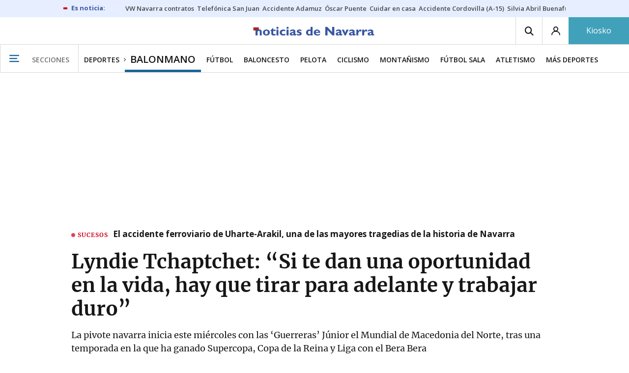

--- FILE ---
content_type: text/html; charset=UTF-8
request_url: https://www.noticiasdenavarra.com/balonmano/2024/06/18/lyndie-tchaptchet-dan-oportunidad-vida-8374296.html
body_size: 122563
content:
<!-- timezone: Europe/Madrid --><!-- x-device: desktop --><!-- mobileDetected: no --><!-- channel: master --><!doctype html>
<html lang="es" class="navarra">
<head>
    <meta content="IE=edge" http-equiv="X-UA-Compatible">
    <meta content="IE=EmulateIE9" http-equiv="X-UA-Compatible">
    <meta charset="utf-8">
    <meta name="viewport" content="width=device-width, initial-scale=1.0">
    <meta name="Generator" content="bCube ">
            
    <title
    >
    Lyndie Tchaptchet: “Si te dan una oportunidad en la vida, hay que tirar para adelante y trabajar duro”
            </title>
        <link
            rel="canonical"
            href="https://www.noticiasdenavarra.com/balonmano/2024/06/18/lyndie-tchaptchet-dan-oportunidad-vida-8374296.html"
    >
    
        <meta
            property="article:modified_time"
            content="2024-06-18T18:38:14+02:00"
    >
    
        <meta
            property="article:published_time"
            content="2024-06-18T18:38:14+02:00"
    >
    
        <meta
            property="article:section"
            content="Balonmano"
    >
    
        <meta
            property="article:tag"
            content="Macedonia del Norte"
    >
    
        <meta
            property="article:tag"
            content="Júnior"
    >
    
        <meta
            property="article:tag"
            content="Guerreras"
    >
    
        <meta
            property="article:tag"
            content="Francia"
    >
    
        <meta
            property="article:tag"
            content="Copa de la Reina"
    >
    
        <meta
            property="article:tag"
            content="La selección"
    >
    
        <meta
            property="article:tag"
            content="Bera Bera"
    >
    
        <meta
            property="article:tag"
            content="balonmano"
    >
    
        <meta
            property="article:tag"
            content="Balonmano femenino"
    >
    
        <meta
            property="article:tag"
            content="Beti Onak"
    >
    
        <meta
            property="article:tag"
            content="Replasa Beti Onak"
    >
    
        <meta
            property="article:tag"
            content="Villava-Atarrabia"
    >
    
        <meta
            property="article:tag"
            content="Liga Guerreras Iberdrola"
    >
    
        <meta
            name="author"
            content="Beatriz Equísoain Iraizoz"
    >
    
        <meta
            http-equiv="Content-Type"
            content="text/html; charset=UTF-8"
    >
    
        <meta
            name="description"
            content="La pivote navarra inicia este miércoles con las ‘Guerreras’ Júnior el Mundial de Macedonia del Norte, tras una temporada en la que ha ganado Supercopa, Copa de la Reina y Liga con el Bera Bera"
    >
    
        <meta
            property="fb:app_id"
            content="5605744192803450"
    >
    
        <meta
            property="fb:pages"
            content="108377097420"
    >
    
        <meta
            name="generator"
            content="BBT bCube NX"
    >
    
        <meta
            name="keywords"
            content="lyndie, tchaptchet, dan, oportunidad, vida"
    >
    
        <meta
            property="og:description"
            content="La pivote navarra inicia este miércoles con las ‘Guerreras’ Júnior el Mundial de Macedonia del Norte, tras una temporada en la que ha ganado Supercopa, Copa de la Reina y Liga con el Bera Bera"
    >
    
        <meta
            property="og:image"
            content="https://estaticosgn-cdn.deia.eus/clip/1a424720-47c9-4669-b8e5-b6d47534f51b_16-9-aspect-ratio_default_0.jpg"
    >
    
        <meta
            property="og:image:height"
            content="495"
    >
    
        <meta
            property="og:image:width"
            content="880"
    >
    
        <meta
            property="og:site_name"
            content="Diario de Noticias de Navarra"
    >
    
        <meta
            property="og:title"
            content="Lyndie Tchaptchet: “Si te dan una oportunidad en la vida, hay que tirar para adelante y trabajar duro”"
    >
    
        <meta
            property="og:type"
            content="article"
    >
    
        <meta
            property="og:url"
            content="https://www.noticiasdenavarra.com/balonmano/2024/06/18/lyndie-tchaptchet-dan-oportunidad-vida-8374296.html"
    >
    
        <meta
            name="publisher"
            content="Diario de Noticias de Navarra"
    >
    
        <meta
            name="robots"
            content="index,follow"
    >
    
        <meta
            name="twitter:card"
            content="summary_large_image"
    >
    
        <meta
            name="twitter:description"
            content="La pivote navarra inicia este miércoles con las ‘Guerreras’ Júnior el Mundial de Macedonia del Norte, tras una temporada en la que ha ganado Supercopa, Copa de la Reina y Liga con el Bera Bera"
    >
    
        <meta
            name="twitter:image"
            content="https://estaticosgn-cdn.deia.eus/clip/1a424720-47c9-4669-b8e5-b6d47534f51b_16-9-aspect-ratio_default_0.jpg"
    >
    
        <meta
            name="twitter:title"
            content="Lyndie Tchaptchet: “Si te dan una oportunidad en la vida, hay que tirar para adelante y trabajar duro”"
    >
    
        <link
            rel="shortcut icon"
            href="https://www.noticiasdenavarra.com/favicon.ico"
            type="image/x-icon"
    >
    
        <link
            rel="shortcut icon"
            href="https://www.noticiasdenavarra.com/favicon.png"
    >
    
        <link
            rel="apple-touch-icon"
            href="https://www.noticiasdenavarra.com/apple-touch-icon.png"
    >
    
        <meta
            name="cXenseParse:widgetimg"
            content="https://estaticosgn-cdn.deia.eus/clip/1a424720-47c9-4669-b8e5-b6d47534f51b_4-3-aspect-ratio_75p_0.jpg"
    >
    
        <meta
            name="cXenseParse:widgetimgmed"
            content="https://estaticosgn-cdn.deia.eus/clip/1a424720-47c9-4669-b8e5-b6d47534f51b_4-3-aspect-ratio_50p_0.jpg"
    >
    
        <meta
            name="cXenseParse:widgetimgpeq"
            content="https://estaticosgn-cdn.deia.eus/clip/1a424720-47c9-4669-b8e5-b6d47534f51b_4-3-aspect-ratio_25p_0.jpg"
    >
    
        <meta
            name="cXenseParse:pageclass"
            content="article"
    >
    
        <meta
            name="cXenseParse:recs:articleid"
            content="8374296"
    >
    
        <meta
            name="cXenseParse:recs:publishtime"
            content="2024-06-18T06:38:14+02:00"
    >
    
        <meta
            name="cXenseParse:noticias-fpubli"
            content="18-06-2024"
    >
    
        <meta
            name="cXenseParse:noticias-tags"
            content="La selección"
    >
    
        <meta
            name="cXenseParse:noticias-tags"
            content="Macedonia del Norte"
    >
    
        <meta
            name="cXenseParse:noticias-tags"
            content="Júnior"
    >
    
        <meta
            name="cXenseParse:noticias-tags"
            content="Guerreras"
    >
    
        <meta
            name="cXenseParse:noticias-tags"
            content="Francia"
    >
    
        <meta
            name="cXenseParse:noticias-tags"
            content="Copa de la Reina"
    >
    
        <meta
            name="cXenseParse:noticias-tags"
            content="Bera Bera"
    >
    
        <meta
            name="cXenseParse:noticias-tags"
            content="Liga Guerreras Iberdrola"
    >
    
        <meta
            name="cXenseParse:noticias-tags"
            content="balonmano"
    >
    
        <meta
            name="cXenseParse:noticias-tags"
            content="Balonmano femenino"
    >
    
        <meta
            name="cXenseParse:noticias-tags"
            content="Beti Onak"
    >
    
        <meta
            name="cXenseParse:noticias-tags"
            content="Replasa Beti Onak"
    >
    
        <meta
            name="cXenseParse:noticias-tags"
            content="Villava-Atarrabia"
    >
    
        <meta
            name="cXenseParse:noticias-tags"
            content="Villava / Atarrabia"
    >
    
        <link
            rel="amphtml"
            href="https://www.noticiasdenavarra.com/balonmano/2024/06/18/lyndie-tchaptchet-dan-oportunidad-vida-8374296.amp.html"
    >
    
            
    <link rel="preload" as="font" type="font/woff" crossorigin="anonymous" href="https://estaticos-cdn.noticiasdenavarra.com/fonts/noticias-icons.woff" />

            <link rel="preload" as="image" href="https://estaticosgn-cdn.deia.eus/clip/1a424720-47c9-4669-b8e5-b6d47534f51b_16-9-discover-aspect-ratio_default_0.jpg">
    
            <link href="https://fonts.googleapis.com/css2?family=Bree+Serif&family=Manuale:ital,wght@0,400;0,600;1,400;1,700&family=Montserrat:wght@400;700&family=Open+Sans:wght@300;400;600;700&family=Playfair+Display&family=Roboto+Condensed:wght@400;700&family=Roboto:wght@400;700&family=Source+Code+Pro&display=swap" rel="stylesheet" rel="preload">
                <link href="https://estaticos-cdn.noticiasdenavarra.com/css/base.css?id=2449e3f9c4e1397b5554" rel="stylesheet" />
        <link href="https://estaticos-cdn.noticiasdenavarra.com/cssFonts/typography.css?id=77c85b322e8ffc92611b" rel="stylesheet" />
        <link href="https://estaticos-cdn.noticiasdenavarra.com/css/app.css?id=589efe264ce6f8557919" rel="stylesheet" />
        <link href="https://estaticos-cdn.noticiasdenavarra.com/css/header.css?id=59875a4583c26bc9124f" rel="stylesheet" />
        <link href="https://estaticos-cdn.noticiasdenavarra.com/css/footer.css?id=44c3471cc1c5a1a5e8d8" rel="stylesheet" rel="preload" />
    
    <link rel="preconnect" href="https://estaticos-cdn.noticiasdenavarra.com" />
<link rel="preconnect" href="//www.googletagmanager.com" />
<link rel="preconnect" href="//sb.scorecardresearch.com" />
<link rel="preconnect" href="//www.google-analytics.com" />
<link rel="preconnect" href="//analytics.prensaiberica.es" />
<link rel="preconnect" href="//ping.chartbeat.net" />
<link rel="preconnect" href="//connect.facebook.net" />

    
        <link rel="alternate" title="Balonmano" href="/rss/section/20020/" type="application/rss+xml" />

                <script type="application/ld+json">{"@context":"https:\/\/schema.org","@type":"NewsArticle","headline":"Lyndie Tchaptchet: “Si te dan una oportunidad en la vida, hay que tirar para adelante y trabajar duro”","url":"https:\/\/www.noticiasdenavarra.com\/balonmano\/2024\/06\/18\/lyndie-tchaptchet-dan-oportunidad-vida-8374296.html","image":{"@type":"ImageObject","width":{"@type":"QuantitativeValue","value":1200},"height":{"@type":"QuantitativeValue","value":675},"author":{"@type":"Person","name":"Javier Colmenero"},"name":"Lyndie Tchaptchet, en escorzo, trata de lanzar durante un partido ante el Elche.","url":"https:\/\/estaticosgn-cdn.deia.eus\/clip\/1a424720-47c9-4669-b8e5-b6d47534f51b_16-9-discover-aspect-ratio_default_0.jpg"},"author":{"@type":"Person","name":"Beatriz Equísoain Iraizoz"},"datePublished":"2024-06-18T18:38:14+02:00","dateModified":"2024-06-18T18:38:14+02:00","publisher":{"@type":"Organization","name":"Diario de Noticias de Navarra","url":"https:\/\/www.noticiasdenavarra.com","sameAs":["https:\/\/www.twitter.com\/noticiasnavarra","https:\/\/www.facebook.com\/NoticiasNavarra","https:\/\/www.instagram.com\/noticiasnavarra_oficial","https:\/\/www.linkedin.com\/\/company\/noticias-de-navarra\/"],"logo":{"@type":"ImageObject","url":"https:\/\/www.noticiasdenavarra.com\/images\/logo-navarra.png","name":"Diario de Noticias de Navarra"}},"contentLocation":[{"@type":"Place","address":{"@type":"PostalAddress","addressLocality":"Villava \/ Atarrabia","addressRegion":"Comarca Pamplona"}},{"@type":"Place","address":{"@type":"PostalAddress","addressLocality":"Pamplona"}}],"articleSection":"Balonmano","articleBody":"La selección española júnior comienza este miércoles la lucha por el Mundial de la categoría, que se disputa hasta el 30 de junio en Macedonia del Norte. Francia será el primer rival de las Guerreras en el Sports Center Jane Sandanski de Skopje (20.15 horas) y a este partido inaugural le seguirán los choques frente a Alemania –el viernes a las 18.00 h– y contra Serbia –sábado a las 18.00 horas–. Un grupo con rivales de altura. Comenzar bien ante el conjunto galo será primordial para el equipo de Joaquín Rocamora, quien ha vuelto a confiar para esta empresa en una jugadora navarra: Lyndie Tchaptchet. La pivote de Villava-Atarrabia, de 19 años, es una de las 16 integrantes que el también técnico del Atticgo BM Elche se ha llevado para el torneo internacional. Tchaptchet tratará de poner sobre la pista su calidad y fuerza, las mismas que ha desplegado en su primera temporada en el Super Amara Bera Bera donostiarra, equipo con el que ha levantado tres títulos: la Supercopa, la Copa de la Reina y la Liga. Un estreno redondo para esta joven jugadora, formada en el Beti Onak, club al que ha seguido muy de cerca desde la distancia. Respuesta: Comienza el Mundial y primer partido ante Francia. Un inicio fuerte... Pregunta: Sí. Sabemos que Francia es un equipo muy potente. Hace unos días nos enfrentamos a ellas, pero fue un partido de preparación, sobre todo para ver su juego, más que para que viesen el nuestro. Es verdad que el encuentro no fue como nos hubiese gustado, pero estamos tranquilas porque preparamos ese enfrentamiento para verlas y, a partir de ahí, ver qué podemos hacer nosotras en este primer partido. Respuesta: Tras este choque se tienen que medir a otros dos huesos, Alemania y Serbia. A España le ha tocado un grupo muy exigente. Pregunta: La verdad es que sí. Parece un Europeo más que un Mundial, porque nos han tocado todo equipos europeos mientras que en otros grupos, como máximo, tienen dos rivales continentales. El sorteo es lo que es. Habrá que preparar muy bien cada partido. Respuesta: En este tipo de torneos, comenzar con buen pie allana bastante el camino. Pregunta: Así es. Si encima tenemos el primer encuentro contra Francia, solventarlo bien nos podría relajar un poco en los demás partidos, por así decirlo. Este choque es primordial y, según lo que saquemos de ahí, veremos lo que se nos viene más adelante. Respuesta: ¿Con qué expectativas juegan las Guerreras este Mundial? Pregunta: Llevamos preparando este campeonato dos años y tenemos las cosas muy claras. Nuestro modelo de juego es complejo, pero lo hemos sabido entender todas. Así que nuestro objetivo es dar la mejor versión de España y si además lo podemos acompañar de resultados, mejor. Respuesta: No es nada fácil colgarse una medalla. ¿Ve capacitada a la selección para luchar por una? Pregunta: Las selecciones que hay son muy buenas y eso significa que vamos a tener que competir a un alto nivel en todos los partidos. ¿Medalla? Yo creo que sí somos capaces de ello. Respuesta: ¿Qué Lyndie vamos a ver en el Mundial? ¿Cuál es el papel que le ha asignado Joaquín Rocamora para este torneo? Creo que está incidiendo más en su rol defensivo. Pregunta: Sí, es el modelo de juego que han preparado los entrenadores. Me gusta mucho y estoy muy cómoda. En ataque voy a tener también mis minutos, pero creo que se me va a ver más en un rol más defensivo. Respuesta: Ante su seleccionador, técnico del Atticgo BM Elche, levantó no hace mucho el título de Liga. Vaya temporada de ensueño que ha firmado con el Bera Bera. Pregunta: Ha sido un temporadón. Aunque sí que al día siguiente de ganar la Liga tuvimos que incorporarnos ya con la selección española y poner el ojo en el Mundial. Respuesta: Ha ganado tres títulos esta campaña. ¿Hay alguno que le haya hecho más ilusión o los tres por igual? Pregunta: Yo diría que los tres me han hecho ilusión, pero sí que es verdad que la Supercopa me pilló de imprevisto. No me esperaba ganar un trofeo así tan rápido. Fue mi primer título en la Liga Guerreras Iberdrola y diría que es mi favorito, pero los tres tienen igual valor para mí. Respuesta: Al final fichó por el Bera Bera para crecer como jugadora y alcanzar estos objetivos ambiciosos también... Pregunta: Sí. El Bera Bera es un club que lucha por todos los títulos. Pero conseguir un triplete, algo que no conseguían desde hace ocho años creo, no lo tienes en cuenta cuando comienza la temporada. Claro que quieres lograr un título, pero un triplete es muy difícil. Hemos trabajado mucho para ello y al final nos ha llegado la recompensa.  Respuesta: ¿Cómo se ha sentido usted en su primer año en el equipo? Pregunta: La verdad es que vine al Bera Bera no con miedo, pero sí con incertidumbre por ver cómo sería la temporada. Las jugadoras y el staff técnico me transmitieron enseguida confianza, me transmitieron que era importante en el equipo, y eso junto con el trabajo me ha permitido dar una buena versión esta campaña. Así intentaré seguir. Respuesta: En su presentación con el equipo donostiarra ya lo dijo: ‘El que no arriesga no gana’. Esa máxima sirve tanto para el deporte como para la vida, ¿no? Pregunta: Totalmente. Al final en la vida si te dan ciertas oportunidades hay que tirar para adelante y trabajar duro. Si consigues lo que has venido a buscar, bien. Si no, al menos lo has intentado. Respuesta: Ese trabajo del que habla lo inició usted en Villava-Atarrabia. ¿Cómo ha visto desde la distancia al Replasa Beti Onak? Pregunta: Yo he jugado en el Bera Bera, pero siempre tenía el móvil cerca para ver qué había hecho el Beti. Estoy contenta de que haya terminado en ese séptimo puesto, que seguro va a hacer que en las próximas temporadas siga peleando por subir posiciones. Estoy muy feliz por ellas. Por el grupo que están haciendo, por el trabajo que están completando y por la visibilidad que le están dando al balonmano femenino navarro. ","mainEntityOfPage":"Diario de Noticias de Navarra"}</script>
    
    
    
            
    
    <script type="text/javascript">

        var url = window.location.href;
        var previous = (document.referrer.indexOf(window.location.hostname.split('.').slice(-2).join('.')) != -1) ? document.referrer.split('?')[0]: undefined;
        var name = (window.location.hostname.match(/^www/)) ? window.location.hostname.split('.').slice(1,2).join() : window.location.hostname.split('.').slice(0,1).join();
        var { hostname, pathname } = new URL(url);
        var domain = hostname.substring(hostname.lastIndexOf(".", hostname.lastIndexOf(".") - 1) + 1);
        var params = (window.location.search+window.location.hash) ? window.location.search+window.location.hash: undefined;
        if (params === "") {
            params = undefined;
        }

        window.dataLayer = window.dataLayer || [];

        var dataLayerEvents = {
                "event" : "pageview",
                "ads" : {
                    "enabled" : "1",
                    "positions" : undefined
                },
                "campaign" : {
                    "medium" : undefined,
                    "name" : undefined,
                    "source" : undefined
                },
                "content" : {
                    "access" : "abierto",
                    "branded" : "0",
                    "category" : "deportes",
                    "date" : {
                        "modification" : "2024-06-18T18:38:14+02:00",
                        "publication" : "2024-06-18T18:38:14+02:00",
                        "publication_short" : "2024-06-18"
                    },
                    "front" : "1" ?? "0",
                "id" : "8374296",
                "language": "castellano",
                "local" : {
                    "city" : "villava atarrabia",
                    "province" : "navarra",
                    "region" : "comarca pamplona"
                },
                "local_is" : "1",
                "multimedia" : "image",
                "origin" : "bcube",
                "person" : {
                    "author" : undefined,
                    "editor" : "bequisoain@noticiasdenavarra.com",
                    "signin" : "beatriz equisoain iraizoz"
                },
                "place" : "pamplona",
                "pretitle" : undefined,
                "read" : {
                    "time" : "53"
                },
                "related" : "0" ,
                "search" : undefined,
                "section" : {
                    "level_1" : "deportes",
                    "level_2" : "balonmano",
                    "level_3" : undefined,
                    "secondary": undefined
                },
                "social" : "0",
                "tag" : "la seleccion|macedonia del norte|junior|guerreras|francia|copa de la reina|bera bera|liga guerreras iberdrola|balonmano|balonmano femenino|beti onak|replasa beti onak|villava atarrabia",
                "tag_internal" : "home|portada seccion",
                "type" : {
                    "cms" : "noticia"
                },
                "words" : "221"
            },
            "page" : {
            "canonical": "https://www.noticiasdenavarra.com/balonmano/2024/06/18/lyndie-tchaptchet-dan-oportunidad-vida-8374296.html" ?? url,
                "h1" : "Lyndie Tchaptchet: “Si te dan una oportunidad en la vida, hay que tirar para adelante y trabajar duro”",
                "referrer" : document.referrer,
                "response" : "200",
            "url" : {
                "complete" : url,
                    "domain" : domain,
                    "hostname" : hostname,
                    "parameters" : params,
                    "path" : pathname,
                    "previous" : previous
            },
            "view_id": Date.now().toString()
        },
        "product" : {
            "platform" : "web",
                "brand" : "noticias de navarra",
            "name": name
        },
        "video" : {
            "author" : undefined,
            "origin" : undefined,
            "title" : undefined,
            "type" : undefined
        }
        };

        
        window.dataLayer.push(dataLayerEvents)
    </script>

        <script lang="js">
var app = window.app || {};
app.utils = (function (module) {
    if (typeof Array.isArray === 'undefined') {
        Array.isArray = function(obj) {
            return Object.prototype.toString.call(obj) === '[object Array]';
        };
    }
    if (!Array.prototype.flat) {
        Object.defineProperty(Array.prototype, 'flat', {
            configurable: true,
            value: function flat () {
                var depth = isNaN(arguments[0]) ? 1 : Number(arguments[0]);

                return depth ? Array.prototype.reduce.call(this, function (acc, cur) {
                    if (Array.isArray(cur)) {
                        acc.push.apply(acc, flat.call(cur, depth - 1));
                    } else {
                        acc.push(cur);
                    }

                    return acc;
                }, []) : Array.prototype.slice.call(this);
            },
            writable: true
        });
    }

    function FlagManager(flagNames) {
        var self = this;
        self.flags = {};
        if (Array.isArray(flagNames)) {
            for (var i = 0; i < flagNames.length; i++) {
                self.flags[flagNames[i]] = 2 << i;
            }
        } else if (typeof flagNames === 'object') {
            var i = 0;
            for (var p in flagNames) {
                if (flagNames.hasOwnProperty(p)) {
                    self.flags[flagNames[p]] = 2 << i;
                    i++;
                }
            }
        }
        self.value = 0;
        self.subscribers = {};

        function getFlag(flag) {
            if (Array.isArray(flag)) {
                return flag.reduce(function (result, f) {
                    return result | getFlag(f);
                }, 0);
            }
            return self.flags[flag] || flag || 0;
        }

        self.get = function (flag) {
            flag = getFlag(flag);
            return (self.value & flag) === flag;
        };
        self.set = function (flag) {
            self.value |= (getFlag(flag));
            setTimeout(function () {
                Object.keys(self.subscribers)
                    .map(function (mask) {
                        if (self.get(parseInt(mask))) {
                            self.subscribers[mask].forEach(function (cb) {
                                cb();
                            });
                            delete self.subscribers[mask];
                        }
                    }.bind(self));
            }.bind(self), 0);
        };
        self.subscribe = function (mask, callBack) {
            mask = getFlag(mask);
            if (parseInt(mask) && typeof callBack === 'function') {
                if (self.get(mask)) return callBack();
                self.subscribers[mask] = (self.subscribers[mask] || []);
                self.subscribers[mask].push(callBack);
            }
        };
    }
    module.FlagManager = FlagManager;

    function BufferQueue(flushCallback, initialBuffer) {
        var self = this;
        self.flush = flushCallback;
        self.buffer = initialBuffer || [];
        self.isReady = false;

        self.doFlush = function () {
            if (self.buffer.length === 0) return;
            var elements = self.buffer.splice(0, self.buffer.length);
            self.flush(elements);
        };
        self.ready = function () {
            self.isReady = true;
            self.doFlush();
        };
        self.push = function (element) {
            self.buffer.push(element);
            if (self.isReady) self.doFlush();
        };
    }
    module.BufferQueue = BufferQueue;

    module.getCookie = function (name) {
        var value = '; ' + document.cookie;
        var parts = value.split('; ' + name + '=');
        if (parts.length === 2) {
            return parts.pop()
                .split(';')
                .shift();
        }
    };
    module.setCookie = function setCookie(name, value, options) {
        let updatedCookie = encodeURIComponent(name) + "=" + encodeURIComponent(value);

        options = options || {};
        for (var optionKey in options) {
            if (options.hasOwnProperty(optionKey)) {
                updatedCookie += '; ' + optionKey;
                let optionValue = options[optionKey];
                if (optionValue !== true) {
                    updatedCookie += '=' + optionValue;
                }
            }
        }
        document.cookie = updatedCookie;
    };

    module.URLSearchParams = window.URLSearchParams || function () {
        return {
            has: function () {
                return false;
            },
        };
    };

    module.getViewportHeight = function () {
        return Math.max(document.documentElement.clientHeight, window.innerHeight || 0);
    };

    module.getViewportWidth = function () {
        return Math.max(document.documentElement.clientWidth, window.innerWidth || 0);
    };

    module.getScreenWidth = function (def) {
        return screen ? screen.width : (def || 0);
    };

    return module;
})(app.utils || {});
</script>
            
<script type="text/javascript">
    window.cmp_config = {
        name: "Noticias de Navarra",
        privacyURL: "https://www.noticiasdenavarra.com/politica-privacidad/",
        langs: ['es'],
        lang: 'es',
        noticeTxt: {
            es: "Nosotros y nuestros socios utilizamos tecnolog&iacute;as, como las cookies, y procesamos datos personales, como las direcciones IP y los identificadores de cookies, para personalizar los anuncios y el contenido seg&uacute;n sus intereses, medir el rendimiento de los anuncios y el contenido y obtener informaci&oacute;n sobre las audiencias que vieron los anuncios y el contenido. Haga clic a continuaci&oacute;n para autorizar el uso de esta tecnolog&iacute;a y el procesamiento de sus datos personales para estos fines. Puede cambiar de opini&oacute;n y cambiar sus opciones de consentimiento en cualquier momento al regresar a este sitio."
        },
        okbtn: {
            es: "Acepto"
        },
        infobtn: {
            es: "M&aacute;s informaci&oacute;n"
        },
        position: 'popup',
    };
</script>
<script type="text/javascript" src="https://trafico.prensaiberica.es/cmp/min/partner.js"></script>
<link href="https://sdk.privacy-center.org/85b004e1-73f5-4874-bf8a-eebcd1de6b43/loader.js" rel="preload" as="script" fetchpriority="high" />
<script async type="text/javascript"
        src="https://securepubads.g.doubleclick.net/tag/js/gpt.js"></script>

            <link href="https://trafico.prensaiberica.es/adm/min/pb_wrapper/pbwrapper.js" rel="preload" as="script" />
        <link href="https://trafico.prensaiberica.es/adm/min/pb_wrapper/prebid.js" rel="preload" as="script" />
                <link href="https://c.amazon-adsystem.com/aax2/apstag.js" rel="preload" as="script" />
    
    <script lang="js">
        // Defaults...
        var app = window.app || {};
        var googletag = window.googletag || { cmd: [] };
        var cX = window.cX || { callQueue: [] };
        var gptadslots = [];
        var initialSlots = [];

        app.ads = (function (module) {

            if (window.location.hash === '#debug-ads') {
                module.logs = {
                    log: console.log.bind(console, '%c[PUBLICIDAD]', 'color:green'),
                    error: console.error.bind(console, '%c[PUBLICIDAD]', 'color:green'),
                    group: console.group.bind(console),
                    groupEnd: console.groupEnd.bind(console),
                }
            } else {
                var doNothing = function () {
                };
                module.logs = {
                    log: doNothing,
                    error: doNothing,
                    group: doNothing,
                    groupEnd: doNothing,
                };
            }

            var flags = {
                ADS_INITIALIZED: 'ADS_INITIALIZED',
                CMP_READY: 'CMP_READY',
                GOOGLETAG_LOADED: 'GOOGLETAG_LOADED',
                PHOTOGALLERY_MOBILE: 'PHOTOGALLERY_MOBILE',
                DOM_READY: 'DOM_READY',
            };
            var flagManager = new app.utils.FlagManager(flags);

            // Tipos de usuarios. Son potencias de 2 para poder hacer máscaras de bits.
            var userTypes = {
                NONE: 0,        // Tipo de usuario por defecto.
                ANONYMOUS: 1,   // Usuarios no registrados.
                REGISTERED: 2,  // Usuarios registrados pero no suscriptores.
                SUBSCRIBER: 4,  // Usuarios registrados y con alguna suscripción activa. Este tipo solo estará disponible en medias premium.
            };

            var slotTargetings = {
                leftSky: 'cpm_si',
                rightSky: 'cpm_sd',
                footer: 'cpm_fmega',
                header: 'cpm_m',
            };
            var footerAdId = false;
            var headerAdId = false;
            function initializePubadsEventListeners() {
                googletag.pubads().addEventListener('slotVisibilityChanged', function (event) {
                    if (event.isEmpty) return;
                    var targeting = event.slot.getTargeting('p')[0];
                    if (targeting === slotTargetings.footer && event.inViewPercentage > 50) {
                        var closeButton = document.querySelector('[data-megabanner-close]');
                        setTimeout(function () { closeButton && (closeButton.style.display = 'block'); }, 1500);
                    }
                });
                googletag.pubads().addEventListener('slotRenderEnded', function (event) {
                    if (event.isEmpty) return;

                    var targeting = event.slot.getTargeting('p')[0];
                    if (targeting === slotTargetings.footer) {
                        var closeButton = document.querySelector('[data-megabanner-close]');
                        var fmegaPiano = document.getElementById('fmegaPiano');
                        if (fmegaPiano) {
                            fmegaPiano.style.display = 'none';
                            if (closeButton) {
                                closeButton.addEventListener('click', function () {
                                    fmegaPiano.style.display = 'block';
                                });
                            }
                        }
                    } else if (targeting === slotTargetings.leftSky || targeting === slotTargetings.rightSky) {
                        document.getElementsByClassName('sky')[0].classList.add('ad-sky--afterhead');
                    }
                });

                if (module.device === 'mobile' && headerAdId && !document.body.classList.contains('sk--photogallery')) {
                    module.logs.log('Vamos a intentar poner el baner de cabecera en el footer si no hay publi ahí.')
                    if (footerAdId) {
                        googletag.pubads().addEventListener('slotRenderEnded', function (event) {
                            var targeting = event.slot.getTargeting('p')[0];
                            if (targeting === slotTargetings.footer && event.isEmpty) {
                                module.logs.log('El footer está vacío!!!')
                                setHeaderAdAsMegabanner(headerAdId);
                            }
                        });
                    } else {
                        module.logs.log('No se ha cargado footer!!!');
                        setHeaderAdAsMegabanner(headerAdId);
                    }
                }

                if (headerAdId && footerAdId) {
                    const headerAd = document.getElementById(headerAdId);
                    const footerAd = document.getElementById(footerAdId);

                    if (headerAd && footerAd && footerAd.parentElement) {
                        document.addEventListener('scroll', function () {
                            let rect = headerAd.getBoundingClientRect()
                            if (rect.bottom >= 0) {
                                footerAd.parentElement.style.display = 'none'
                            } else {
                                footerAd.parentElement.style.display = 'block'
                            }
                        });
                    }
                }
            }

            function setHeaderAdAsMegabanner(headerAdId) {
                var ad = document.getElementById(headerAdId);
                if (!ad) return;
                var adParent = ad.parentNode;
                var adGrandparent = adParent.parentNode;
                if (!adGrandparent.classList.contains('megabanner')) {                    adGrandparent.className = 'megabanner';
                    adGrandparent.removeAttribute('style')
                    adParent.className = 'megabanner__wrapper wrapper';
                    adParent.removeAttribute('style');
                    googletag.pubads().addEventListener('slotVisibilityChanged', function (event) {
                        var targeting = event.slot.getTargeting('p')[0];
                        if (targeting === slotTargetings.header && event.inViewPercentage > 50) {
                            var closeButtons = document.querySelectorAll('[data-commercial-up-close]');
                            closeButtons.forEach(function(closeButton){
                                setTimeout(function () { closeButton && (closeButton.style.display = 'block'); }, 1500);
                            })

                        }
                    });
                } else {
                    googletag.pubads().addEventListener('slotVisibilityChanged', function (event) {
                        var targeting = event.slot.getTargeting('p')[0];
                        if (targeting === slotTargetings.header && event.inViewPercentage > 50) {
                            var closeButtons = document.querySelectorAll('[data-megabanner-close]');
                            closeButtons.forEach(function(closeButton){
                                setTimeout(function () { closeButton && (closeButton.style.display = 'block'); }, 1500);
                            })

                        }
                    });
                }
            }

            function addCTMToVideos() {
                document.addEventListener('DOMContentLoaded', function () {
                    var videos = document.querySelectorAll('[data-ad-tag-url]');
                    videos.forEach(function (element) {
                        var adTagUrl = element.dataset.adTagUrl;
                        if (adTagUrl) {
                            element.dataset.adTagUrl = adTagUrl + '&npa=1';
                        }
                    });
                });
            }

            module.adMap = {"id":1000011,"name":"all - web - noticia","geos":["villava-atarrabia"],"tags":["la-seleccion","macedonia-del-norte","junior","guerreras","francia","copa-de-la-reina","bera-bera","liga-guerreras-iberdrola","balonmano","balonmano-femenino","beti-onak","replasa-beti-onak","villava-atarrabia"],"adUnit":"nav\/deportes\/balonmano\/noticia","page":"8374296","networkCode":"138855687","headerBiddingType":"_noticia","sensitiveContent":false,"compliant":"yes","slots":[{"id":1000005,"elementId":"728-7","name":"all - web - cpm_m","slot":"728","targeting":[{"key":"p","value":"cpm_m","uuid":"7e88fd1d-6b07-46a9-99f9-405df0d8c8bf"}],"sizes":[[1,1]],"type":"nacional","mapping":[{"key":[990,0],"value":[[1,1],[728,90],[980,90],[980,180],[728,250],[990,90],[980,200],[980,250],[990,200],[990,250],[970,90],[970,250],[990,45],[990,50],[980,45],[980,50],"fluid"]},{"key":[980,0],"value":[[1,1],[728,90],[980,90],[980,180],[728,250],[980,200],[980,250],[970,90],[970,250],[980,45],[980,50],[320,50],[320,53],[320,100],[300,50],[300,53],[300,100],"fluid"]},{"key":[970,0],"value":[[1,1],[728,90],[728,250],[970,90],[970,250],[320,50],[320,53],[320,100],[300,50],[300,53],[300,100],"fluid"]},{"key":[728,0],"value":[[1,1],[728,90],[728,250],[320,50],[320,53],[320,100],[300,50],[300,53],[300,100],"fluid"]},{"key":[0,0],"value":[[1,1],[320,50],[320,53],[320,100],[300,50],[300,53],[300,100],"fluid"]}],"mappingByWidth":{"990":[[1,1],[728,90],[980,90],[980,180],[728,250],[990,90],[980,200],[980,250],[990,200],[990,250],[970,90],[970,250],[990,45],[990,50],[980,45],[980,50],"fluid"],"980":[[1,1],[728,90],[980,90],[980,180],[728,250],[980,200],[980,250],[970,90],[970,250],[980,45],[980,50],[320,50],[320,53],[320,100],[300,50],[300,53],[300,100],"fluid"],"970":[[1,1],[728,90],[728,250],[970,90],[970,250],[320,50],[320,53],[320,100],[300,50],[300,53],[300,100],"fluid"],"728":[[1,1],[728,90],[728,250],[320,50],[320,53],[320,100],[300,50],[300,53],[300,100],"fluid"],"0":[[1,1],[320,50],[320,53],[320,100],[300,50],[300,53],[300,100],"fluid"]},"outOfPage":false,"scroll":null,"enabledForSubscribers":true,"enabledForRegistered":true,"enabledForAnonymous":true,"enabledForBitMask":7,"lazyLoaded":false},{"id":1000020,"elementId":"cpm_fmega-3","name":"all - web - cpm_fmega","slot":"cpm_fmega","targeting":[{"key":"p","value":"cpm_fmega","uuid":"f3bc9cb7-9d26-4646-9e80-1c31b1e82579"}],"sizes":[[1,1]],"type":"local","mapping":[{"key":[990,0],"value":[[1,1],[728,90],[980,90],[990,90],[970,90],[990,45],[990,50],[980,45],[980,50],[970,50],"fluid"]},{"key":[980,0],"value":[[1,1],[728,90],[980,90],[970,90],[980,45],[980,50],[970,50],"fluid"]},{"key":[970,0],"value":[[1,1],[728,90],[970,90],[970,50],"fluid"]},{"key":[728,0],"value":[[1,1],[728,90],[320,50],[320,53],[320,100],"fluid"]},{"key":[0,0],"value":[[1,1],[320,50],[320,53],[320,100],"fluid"]}],"mappingByWidth":{"990":[[1,1],[728,90],[980,90],[990,90],[970,90],[990,45],[990,50],[980,45],[980,50],[970,50],"fluid"],"980":[[1,1],[728,90],[980,90],[970,90],[980,45],[980,50],[970,50],"fluid"],"970":[[1,1],[728,90],[970,90],[970,50],"fluid"],"728":[[1,1],[728,90],[320,50],[320,53],[320,100],"fluid"],"0":[[1,1],[320,50],[320,53],[320,100],"fluid"]},"outOfPage":false,"scroll":1500,"enabledForSubscribers":false,"enabledForRegistered":true,"enabledForAnonymous":true,"enabledForBitMask":3,"lazyLoaded":false},{"id":1000003,"elementId":"skyizda-3","name":"all - web - cpm_si","slot":"skyizda","targeting":[{"key":"p","value":"cpm_si","uuid":"e0743a6c-f06a-4bce-90a8-a029632203fa"}],"sizes":[[1,1]],"type":"nacional","mapping":[{"key":[1280,0],"value":[[1,1],[120,600],[120,1000],[160,1000],[160,600],[450,1000]]},{"key":[0,0],"value":[]}],"mappingByWidth":{"1280":[[1,1],[120,600],[120,1000],[160,1000],[160,600],[450,1000]],"0":[]},"outOfPage":false,"scroll":null,"enabledForSubscribers":false,"enabledForRegistered":true,"enabledForAnonymous":true,"enabledForBitMask":3,"lazyLoaded":false},{"id":1000004,"elementId":"skydcha-3","name":"all - web - cpm_sd","slot":"skydcha","targeting":[{"key":"p","value":"cpm_sd","uuid":"5b35eae4-708c-4361-8c94-4c0d75a75566"}],"sizes":[[1,1]],"type":"nacional","mapping":[{"key":[1280,0],"value":[[1,1],[120,601],[120,1001],[160,1001],[160,601],[450,1001]]},{"key":[0,0],"value":[]}],"mappingByWidth":{"1280":[[1,1],[120,601],[120,1001],[160,1001],[160,601],[450,1001]],"0":[]},"outOfPage":false,"scroll":null,"enabledForSubscribers":false,"enabledForRegistered":true,"enabledForAnonymous":true,"enabledForBitMask":3,"lazyLoaded":false},{"id":1000002,"elementId":"300dcha-7","name":"all - web - cpm_r_dcha","slot":"300dcha","targeting":[{"key":"p","value":"cpm_r_dcha","uuid":"561aef3a-4f0a-4968-b5f9-2731b4bb68fc"}],"sizes":[[1,1]],"type":"nacional","mapping":[{"key":[768,0],"value":[[1,1],[300,250],[300,300],[300,600],"fluid"]},{"key":[0,0],"value":[[1,1],[300,600],[336,280],[320,480],[300,250],[300,300],[250,250],[300,100],"fluid"]}],"mappingByWidth":{"768":[[1,1],[300,250],[300,300],[300,600],"fluid"],"0":[[1,1],[300,600],[336,280],[320,480],[300,250],[300,300],[250,250],[300,100],"fluid"]},"outOfPage":false,"scroll":null,"enabledForSubscribers":true,"enabledForRegistered":true,"enabledForAnonymous":true,"enabledForBitMask":7,"lazyLoaded":false},{"id":1000001,"elementId":"300dchab-3","name":"all - web - cpm_r_dchab","slot":"300dchab","targeting":[{"key":"p","value":"cpm_r_dchab","uuid":"83825312-bd0b-46fd-a5a7-d4939277eb20"}],"sizes":[[1,1]],"type":"local","mapping":[{"key":[768,0],"value":[[1,1],[300,250],[300,300],[300,600],"fluid"]},{"key":[0,0],"value":[[1,1],[300,600],[336,280],[320,480],[300,250],[300,300],[250,250],[300,100],"fluid"]}],"mappingByWidth":{"768":[[1,1],[300,250],[300,300],[300,600],"fluid"],"0":[[1,1],[300,600],[336,280],[320,480],[300,250],[300,300],[250,250],[300,100],"fluid"]},"outOfPage":false,"scroll":null,"enabledForSubscribers":false,"enabledForRegistered":true,"enabledForAnonymous":true,"enabledForBitMask":3,"lazyLoaded":false},{"id":1000014,"elementId":"300dchac-3","name":"all - web - cpm_r_dchac","slot":"300dchac","targeting":[{"key":"p","value":"cpm_r_dchac","uuid":"69b5a445-136c-4f9f-bac5-f6be9d13d255"}],"sizes":[[1,1]],"type":"nacional","mapping":[{"key":[768,0],"value":[[1,1],[300,250],[300,300],[300,600],"fluid"]},{"key":[0,0],"value":[[1,1],[300,600],[336,280],[320,480],[300,250],[300,300],[250,250],[300,100],"fluid"]}],"mappingByWidth":{"768":[[1,1],[300,250],[300,300],[300,600],"fluid"],"0":[[1,1],[300,600],[336,280],[320,480],[300,250],[300,300],[250,250],[300,100],"fluid"]},"outOfPage":false,"scroll":null,"enabledForSubscribers":false,"enabledForRegistered":true,"enabledForAnonymous":true,"enabledForBitMask":3,"lazyLoaded":true}],"disableAdsInImage":"no","disableNoAdserverAds":"no","disablePrebidLoad":false,"disableApstagLoad":false,"disableRefreshAd":false,"lazyLoadSensibilityDesktop":1,"lazyLoadSensibilityMobile":2};
            module.premiumEnabled = 0;
            module.isPremiumContent = 0;
            module.screenWidth = app.utils.getScreenWidth();
            module.device = (module.screenWidth <= 500) ? 'mobile' : 'desktop';
            module.lazyLoadSensibility = ((module.screenWidth <= 500)
                ? module.adMap.lazyLoadSensibilityMobile
                : module.adMap.lazyLoadSensibilityDesktop) || 0;
            module.lazyLoadSensibilityPx = module.lazyLoadSensibility
                ? (module.lazyLoadSensibility + 1) * app.utils.getViewportHeight()
                : 0;
            module.renderQueue = new app.utils.BufferQueue(module.adMap.disableRefreshAd
                ? function () {}
                : function (ads) {
                    ads = ads.flat();
                    googletag.cmd.push(function () {
                        googletag.pubads().refresh(ads);
                        ads.map(function (ad) {
                            module.logs.log('Pintando slot: ', ad.getSlotElementId());
                        });
                    });
                }.bind(this));
            module.onLoad = new app.utils.BufferQueue(
                function (callbacks) {
                    callbacks.map(function (callback) {
                        callback(module);
                    });
                }.bind(this),
                module.onLoad);

            var userInfo = { type: userTypes.ANONYMOUS, u: null };
            if (typeof app.utils.getCookie("__tac") != 'undefined' && app.utils.getCookie("__tac").length > 0) {
                if (!module.premiumEnabled) {
                    userInfo.type = userTypes.REGISTERED;
                    userInfo.u = 'r';
                } else {
                    userInfo.type = userTypes.SUBSCRIBER;
                    userInfo.u = 's';
                }
            } else if (typeof app.utils.getCookie("__utp") != 'undefined' && app.utils.getCookie("__utp").length > 0) {
                userInfo.type = userTypes.REGISTERED;
                userInfo.u = 'r';
            }

            userInfo.hasAccess = !module.isPremiumContent || userInfo.type > (module.premiumEnabled ? userTypes.REGISTERED : userTypes.ANONYMOUS);
            module.user = userInfo;

            module.removePosition = function (position) {
                module.logs.log('remove not initialized position', position.elementId);
                document.querySelectorAll('[data-ad-position-baldomero="' + position.elementId + '"]').forEach(function (element) {
                    module.logs.log('Se elimina el hueco de publicidad de la posición', position.elementId);
                    element.dataset.adPositionBaldomero += '--removed';
                    element.dataset.adPositionCount = (+element.dataset.adPositionCount || 1) - 1;
                    if(+element.dataset.adPositionCount === 0) element.classList.add('baldomero');
                });
            };

            module.isPositionActive = function isPositionActive(position) {
                return (position.enabledForBitMask & module.user.type) === module.user.type;
            };

            /**
             * Devuelve una función que calcula la altura a la que se encuentra una posición de publicidad en cada momento.
             * @param {string} elementId
             * @return {function(): {absoluteTop: number, renderAt: number }}
             */
            function buildPositionOffsetGetterFunction(elementId) {
                var element = document.getElementById(elementId);
                if (!element) {
                    return function () {
                        return {absoluteTop: 0, renderAt: 0};
                    };
                }

                return function () {
                    var box = element.getBoundingClientRect();
                    var absoluteTop = box.top + window.scrollY;
                    var renderAt = absoluteTop - module.lazyLoadSensibilityPx;
                    return {absoluteTop: absoluteTop, renderAt: renderAt};
                };
            }

            module.handleLazyLoadedPosition = function handleLazyLoadedPosition(slot) {
                var elementId = slot.getSlotElementId();
                var getPositionOffset = buildPositionOffsetGetterFunction(elementId);

                var offset = getPositionOffset().renderAt;
                if (offset <= 0
                    || document.body.scrollTop > offset
                    || document.documentElement.scrollTop > offset
                ) {
                    module.logs.log('La posición ' + elementId + ' debería cargarse perezosamente, pero su offset es menor que la sensibilidad configurada:', offset);
                    if (module.adMap.disablePrebidLoad) {
                        module.renderQueue.push(slot);
                    } else {
                        module.logs.log('Pintando slot: ', elementId);
                        pbjs.que.push(function () { pbjs.refreshAds([elementId]); });
                    }
                } else {
                    module.logs.log('La posición ' + elementId + ' será cargada perezosamente a ' + offset + 'px');
                    module.handleScrolledPosition(slot, getPositionOffset);
                }
            };

            function renderCpmFmega(renderPositionAt = 0) {
                const adCpmFmegaQuery = document.querySelectorAll('[id$="-div-gpt-ad_cpm_fmega"]:not(:empty)');
                if (!adCpmFmegaQuery.length) {
                    return;
                }

                const megabannerContainer = adCpmFmegaQuery[0].closest('.megabanner');
                const lastScrollTop = window.lastScrollTop || 0;
                const currentScrollTop = document.body.scrollTop || document.documentElement.scrollTop;
                if (currentScrollTop < renderPositionAt) {
                    megabannerContainer.classList.remove('megabanner--showing');
                    return;
                }

                megabannerContainer.classList.add('megabanner--showing');
                const bannerHeight = adCpmFmegaQuery[0].offsetHeight;
                // Scrolling down
                if (lastScrollTop < currentScrollTop) {
                    megabannerContainer.style.bottom = 0;
                } else { // Scrolling up
                    megabannerContainer.style.bottom = `${bannerHeight / 2 * -1}px`;
                }
                window.lastScrollTop = currentScrollTop;
            }

            /**
             * @param slot El slot de publicidad que debemos inicializar.
             * @param {function(): { absoluteTop: number, renderAt: number }} getPositionOffset Función que devuelve la altura a la que se debe pintar la publicidad.
             */
            module.handleScrolledPosition = function handleScrolledPosition(slot, getPositionOffset) {
                document.addEventListener('scroll', function listener() {
                    const positionBox = getPositionOffset();
                    const renderPositionAt = positionBox.renderAt;
                    var scrollY = document.body.scrollTop || document.documentElement.scrollTop;
                    if (scrollY > renderPositionAt) {
                        module.logs.group('Se ha llegado al scroll necesario para pintar ' + slot.getSlotElementId());
                        module.logs.log(' - El slot se encuentra a ' + positionBox.absoluteTop + 'px de altura.');
                        module.logs.log(' - La sensibilidad del lazy load es ' + module.lazyLoadSensibility + ' viewport(s),');
                        module.logs.log('   la altura del viewport es ' + app.utils.getViewportHeight() + 'px, ');
                        module.logs.log('   por lo que la posición se debería cargar ' + module.lazyLoadSensibilityPx + 'px antes de que entre en el viewport.');
                        module.logs.log(' - Es decir, la posición se debería cargar en el scroll ' + renderPositionAt);
                        module.logs.log(' - El scroll actual es ' + scrollY + 'px');
                        module.logs.groupEnd();
                        if (module.adMap.disablePrebidLoad) {
                            module.renderQueue.push(slot);
                        } else {
                            module.logs.log('Pintando slot: ', slot.getSlotElementId());
                            pbjs.que.push(function () {
                                pbjs.refreshAds([slot.getSlotElementId()]);
                            });
                        }
                        document.removeEventListener('scroll', listener, true);

                        const targeting = slot.getTargeting('p')[0];
                        if (targeting === slotTargetings.footer) {
                            document.querySelectorAll('[id$="-div-gpt-ad_cpm_fmega"]')[0].closest('.megabanner').classList.add('megabanner--showing');
                            document.addEventListener('scroll', function() {
                                renderCpmFmega(renderPositionAt);
                            });
                        }
                    }
                }, true);
            };

            module.handleHtmlPositions = function handleHtmlPositions() {
                document.querySelectorAll('[data-html-ad-enabled-for-bit-mask]')
                    .forEach(function (element) {
                        var bitMask = parseInt(element.dataset.htmlAdEnabledForBitMask) || 0;
                        if ((bitMask & module.user.type) === module.user.type) {
                            return;
                        }
                        var parts = element.id.split('_');
                        module.removePosition({ elementId: parts[parts.length - 1] });
                    });
            };

            var slotIdPrefix = (app.utils.getScreenWidth(800) < 768) ? 'movil-' : 'pc-';
            module.handlePosition = function (position) {
                if (!module.isPositionActive(position)) {
                    return module.removePosition(position);
                }

                module.logs.group('Inicializando ' + position.slot + ' para usuarios ' + position.enabledForBitMask);
                try {
                    var positionId = slotIdPrefix + 'div-gpt-ad_' + position.elementId;
                    var element = document.getElementById(positionId);
                    if (!element) {
                        module.logs.log('No hemos encontrado el div con id', positionId, position);
                        return module.removePosition(position);
                    }

                    positionId = positionId.replace(position.elementId, position.slot);
                    element.id = positionId;

                    var adUnitPath = '/' + module.adMap.networkCode + '/' + position.type + '-' + module.adMap.adUnit;
                    var slot = position.outOfPage
                        ? googletag.defineOutOfPageSlot(adUnitPath, positionId)
                        : googletag.defineSlot(adUnitPath, position.sizes, positionId);
                    module.logs.log('Slot creado con id', positionId, 'y adUnit', adUnitPath, position.outOfPage ? 'como OutOfPage' : '');
                    if (Array.isArray(position.mapping) && position.mapping.length) {
                        var mapping = googletag.sizeMapping();
                        position.mapping.forEach(function (map) {
                            mapping.addSize(map.key, map.value);
                        });
                        slot.defineSizeMapping(mapping.build());
                        module.logs.log('Añadido sizeMapping a slot', position.mapping);
                    }
                    if (Array.isArray(position.targeting) && position.targeting.length) {
                        position.targeting.forEach(function (targeting) {
                            slot.setTargeting(targeting.key, targeting.value);
                        });
                        module.logs.log('Añadido targeting a slot', position.targeting);
                        if (slot.getTargeting('p')[0] === slotTargetings.footer) footerAdId = positionId;
                        if (slot.getTargeting('p')[0] === slotTargetings.header) headerAdId = positionId;

                    }
                    slot.addService(googletag.companionAds()).addService(googletag.pubads());
                    gptadslots.push(slot);
                    googletag.display(slot);

                    if (position.scroll) {
                        module.logs.log('La posición se pintará al hacer scroll ', position.scroll);
                        module.handleScrolledPosition(slot, function () {
                            return {absoluteTop: 0, renderAt: 500};
                        });
                    } else if (position.lazyLoaded
                        && module.lazyLoadSensibilityPx
                    ) {
                        module.handleLazyLoadedPosition(slot);
                        module.logs.log('La posición se pintará perezosamente');
                    } else {
                        initialSlots.push(slot.getSlotElementId());
                        module.logs.log('La posición se pintará inmediatamente');
                    }

                    module.logs.log('Posición inicializada correctamente', position);
                } catch (e) {
                    module.logs.error('Error al inicializar una posición de publicidad. ' +
                        'Puede que se haya cargado dos veces el mismo slot en la página.',
                        position
                    );
                    module.logs.error(e);
                }
                module.logs.groupEnd();
            };

            function initializeGAM() {
                module.logs.log('Ejecutando inicialización de GAM.');

                /* setTargeting cxense */
                try {
                    if (localStorage.getItem('pisegs')) {
                        googletag.pubads()
                            .setTargeting('CxSegments', localStorage.getItem('pisegs'));
                    }
                    if (localStorage.getItem('_mo_r1')) {
                        googletag.pubads()
                            .setTargeting('r1', localStorage.getItem('_mo_r1'));
                    }
                    if (localStorage.getItem('_mo_r2')) {
                        googletag.pubads()
                            .setTargeting('r2', localStorage.getItem("_mo_r2"))
                    }
                    if (window._mo && window._mo.urlknow && window._mo.urlknow.bs) {
                        googletag.pubads().setTargeting("bs", window._mo.urlknow.bs);
                    }
                } catch (e) {}

                try {
                    var strDat = localStorage.getItem('_mo_ipdata');
                    if(strDat) {
                        var objDat = JSON.parse(strDat);
                        if(objDat.cit) googletag.pubads().setTargeting("cc", objDat.cit);
                        if(objDat.zip) googletag.pubads().setTargeting("cz", objDat.zip);
                    }
                } catch(e){}

                try {
                    strDat = localStorage.getItem('_mo_profile');
                    if(strDat) {
                        objDat = JSON.parse(strDat);
                        if(objDat.geo) {
                            if(objDat.geo.cit) googletag.pubads().setTargeting("bc", objDat.geo.cit);
                            if(objDat.geo.zip) googletag.pubads().setTargeting("bz", objDat.geo.zip);
                        }
                    }
                } catch(e){}

                var searchParams = new app.utils.URLSearchParams(window.location.search.slice(1));
                if (searchParams.has('tagepi')) module.adMap.tags.push(searchParams.get('tagepi'));
                if (module.adMap.tags.length) googletag.pubads().setTargeting('tagepi', module.adMap.tags);
                if (module.adMap.geos.length) googletag.pubads().setTargeting('hiperlocalepi', module.adMap.geos);
                if (module.adMap.page) googletag.pubads().setTargeting('page', module.adMap.page);
                if (module.user.u) googletag.pubads().setTargeting('u', module.user.u);
                if (!module.user.hasAccess) googletag.pubads().setTargeting('tipopagina', 'pintermedia');
                googletag.pubads().setTargeting('compliant', module.adMap.compliant);

                if (!module.adMap.disableRefreshAd) {
                    googletag.pubads().enableSingleRequest();
                    googletag.pubads().enableAsyncRendering();
                    googletag.pubads().setCentering(true);
                    googletag.enableServices();
                }

                if (document.body.classList.contains('sk--photogallery')
                    && window.screen.width < 768
                ) {
                    module.logs.log('Omitimos el pintado de la publicidad porque estamos en una galería en móvil');
                } else {
                    flagManager.set(flags.PHOTOGALLERY_MOBILE);
                }
            }

            function initializeSlots() {
                module.logs.log('Ejecutando inicialización de publicidad.');
                module.adMap.slots.map(module.handlePosition);
                module.handleHtmlPositions();
                flagManager.set(flags.ADS_INITIALIZED);

                initializePubadsEventListeners();
            }

            function loadInitialSlots() {
                if (module.adMap.disablePrebidLoad) {
                    var slots = [];
                    googletag.pubads().getSlots().forEach(function (s) {
                        if (initialSlots.indexOf(s.getSlotElementId()) >= 0) {
                            slots.push(s);
                        }
                    });
                    module.renderQueue.push(slots);
                } else {
                    module.logs.log('Pintando slot: ', initialSlots);
                    pbjs.que.push(function () {
                        pbjs.loadAds(initialSlots);
                        initialSlots = [];
                    });
                }
            }

            function startBiddingProcess() {
                if (module.user.type === userTypes.SUBSCRIBER) {
                    module.adMap.disablePrebidLoad = true;
                    module.logs.log('Se omite la carga de pb.js y apstag debido a que el usuario es suscriptor.');
                    flagManager.set([flags.PREBID_LOADED]);
                    return;
                }

                if (!module.adMap.disablePrebidLoad) {
                    window.pbjs = window.pbjs || { que: [] };
                    window.hb_epi = module.adMap.adUnit.split('/')[0]
                        + '_' + (module.device)
                        + module.adMap.headerBiddingType
                        + (location.pathname === '/' ? '_portada' : '');

                    module.logs.log('Iniciando el proceso de pujas con hb_epi: ', hb_epi);

                    // Load Pbjs script
                    var s = document.createElement('script');
                    s.type = 'text/javascript';
                    s.src = "https://trafico.prensaiberica.es/adm/min/pb_wrapper/pbwrapper.js";
                    s.async = true;
                    s.onload = function () {
                        flagManager.set(flags.PREBID_LOADED);
                        module.logs.log('prebid está listo para ser usado');
                    };
                    document.head.appendChild(s);
                } else {
                    flagManager.set(flags.PREBID_LOADED);
                    module.logs.log('Se omite la carga de pb.js porque así fue indicado en el AdMap.');
                }
            }
            googletag.cmd.push(function () {
                googletag.pubads().disableInitialLoad();
                googletag.pubads().setPrivacySettings({
                    nonPersonalizedAds: true
                });
                /* cmp - gdpr */
                window.didomiOnReady = window.didomiOnReady || [];
                window.didomiOnReady.push(function (Didomi) {
                    Didomi.getObservableOnUserConsentStatusForVendor('google')
                        .filter(function (status) {
                            return status !== undefined;
                        })
                        .first()
                        .subscribe(function (consentStatusForVendor) {
                            if (consentStatusForVendor === true) {
                                googletag.pubads().setPrivacySettings({
                                    nonPersonalizedAds: false
                                });
                            } else if (consentStatusForVendor === false) {
                                googletag.pubads().setPrivacySettings({
                                    nonPersonalizedAds: true
                                });
                                addCTMToVideos();
                            }
                            module.logs.log('CMP ready');
                            flagManager.set(flags.CMP_READY);
                        });
                });

                flagManager.set(flags.GOOGLETAG_LOADED);
                module.logs.log('googletag está listo para ser usado');
            });

            startBiddingProcess();
            flagManager.subscribe([flags.PREBID_READY, flags.CMP_READY, flags.PHOTOGALLERY_MOBILE], module.renderQueue.ready);
            flagManager.subscribe([flags.PREBID_READY, flags.CMP_READY, flags.ADS_INITIALIZED], module.onLoad.ready);
            flagManager.subscribe([flags.CMP_READY, flags.PREBID_LOADED, flags.GOOGLETAG_LOADED], initializeGAM);
            flagManager.subscribe([flags.CMP_READY, flags.PREBID_LOADED, flags.GOOGLETAG_LOADED, flags.DOM_READY], initializeSlots);
            flagManager.subscribe([flags.CMP_READY, flags.PREBID_LOADED, flags.GOOGLETAG_LOADED, flags.DOM_READY, flags.ADS_INITIALIZED, flags.PHOTOGALLERY_MOBILE], loadInitialSlots);

            if (document.readyState !== 'loading') {
                flagManager.set(flags.DOM_READY)
            } else {
                module.logs.log('Escuchando cuando el contenido de la página termina para iniciar y pintar publicidad.');
                document.addEventListener('DOMContentLoaded', function () {
                    flagManager.set(flags.DOM_READY)
                });
            }

            module.debugFlags = function () {
                Object.entries(flags)
                    .forEach(function (entry) {
                        var value = entry[1];
                        if (parseInt(value) && entry[0] !== '_flags') {
                            console.log(entry[0], flagManager.get(value) ? 'true' : 'false');
                        }
                    });
            };
            module.flags = flags;
            module.flagManager = flagManager;
            return module;
        })(app.ads || {});
    </script>

        <style>
  .article__video-news__aperture>.new {
    max-width: 100%;
    margin-left: 0;
    width: 100%;
  }
</style>
                <!-- ID5 -->
<script>window.ID5EspConfig={partnerId:1326};</script>

<link href="https://www.noticiasdenavarra.com/statics/css/bcube_navarra_v3.css" rel="stylesheet">
<!-- citiservi segments -->
<script>
var googletag = googletag || {};
googletag.cmd = googletag.cmd || [];
googletag.cmd.push(function () {
    try{
        var cseg = decodeURIComponent('; ' + document.cookie).split('; ' + 'btrseg' + '=').pop().split(';').shift().split(",");
        if (cseg instanceof Array) {
            googletag.pubads().setTargeting('cservi_segments', cseg);
        }
        console.log("[PUBLICIDAD] incluidos los segmentos de citiservi");
    }catch(e){}
});
</script>
<script>(function(w,d,s,l,i){w[l]=w[l]||[];w[l].push({'gtm.start':
new Date().getTime(),event:'gtm.js'});var f=d.getElementsByTagName(s)[0],
j=d.createElement(s),dl=l!='dataLayer'?'&l='+l:'';j.async=true;j.src=
'https://www.googletagmanager.com/gtm.js?id='+i+dl;f.parentNode.insertBefore(j,f);
})(window,document,'script','dataLayer','GTM-K3F8ZWT');</script>

<!-- marfeel -->
<script type="text/javascript">
!function(){"use strict";function e(e){var t=!(arguments.length>1&&void 0!==arguments[1])||arguments[1],c=document.createElement("script");c.src=e,t?c.type="module":(c.async=!0,c.type="text/javascript",c.setAttribute("nomodule",""));var n=document.getElementsByTagName("script")[0];n.parentNode.insertBefore(c,n)}!function(t,c){!function(t,c,n){var a,o,r;n.accountId=c,null!==(a=t.marfeel)&&void 0!==a||(t.marfeel={}),null!==(o=(r=t.marfeel).cmd)&&void 0!==o||(r.cmd=[]),t.marfeel.config=n;var i="https://sdk.mrf.io/statics";e("".concat(i,"/marfeel-sdk.js?id=").concat(c),!0),e("".concat(i,"/marfeel-sdk.es5.js?id=").concat(c),!1)}(t,c,arguments.length>2&&void 0!==arguments[2]?arguments[2]:{})}(window,5111,{} /* Config */)}();
</script>


<style>
/* evitar solapamiento contenido con footer sticky */
body.body--sticky{padding-bottom: 140px;}
</style>
    
        
</head>
<body  class="nx-piano">
    <!-- start tms v1.11 (noscript) -->
<noscript><iframe src="https://www.googletagmanager.com/ns.html?id=GTM-K3F8ZWT"
height="0" width="0" style="display:none;visibility:hidden"></iframe></noscript>
<!-- end tms v1.11 (noscript) -->




    
    





<!--
Logo def:
{
    "href": "\/",
    "src": "\/images\/logo-navarra.png",
    "alt": "Diario de Noticias de Navarra",
    "class": ""
}
-->

<header id="schema-organization" itemprop="publisher" itemscope itemtype="http://schema.org/Organization" class="header header--inner">

    <meta content="https://estaticos-cdn.noticiasdenavarra.com/images/logo-navarra.png?id=e87dabac5effc92ab40d" itemprop="image">

        
    <div class="tag-bar-wrapper">
        <nav class="tag-bar" data-text="Es noticia:" itemscope itemtype="https://schema.org/SiteNavigationElement">
                            
<a itemprop="url"
    href="https://www.noticiasdenavarra.com/economia/2026/01/19/volkswagen-navarra-amenaza-contrato-relevo-10588699.html"    target="_blank"        class="header--inner"        title="VW Navarra contratos"
>
                        <span
                itemprop="name"            >
                VW Navarra contratos
            </span>
            </a>
                            
<a itemprop="url"
    href="https://www.noticiasdenavarra.com/pamplona/2026/01/19/ciudadania-opinar-antiguo-edificio-viviendas-10588561.html"    target="_blank"        class="header--inner"        title="Telefónica San Juan"
>
                        <span
                itemprop="name"            >
                Telefónica San Juan
            </span>
            </a>
                            
<a itemprop="url"
    href="https://www.noticiasdenavarra.com/sociedad/2026/01/18/trenes-alta-velocidad-descarrilan-cordoba-andalucia-10586479.html"    target="_blank"        class="header--inner"        title="Accidente Adamuz"
>
                        <span
                itemprop="name"            >
                Accidente Adamuz
            </span>
            </a>
                            
<a itemprop="url"
    href="https://www.noticiasdenavarra.com/sociedad/2026/01/19/puente-explica-accidente-adamuz-recta-tren-10587040.html"    target="_blank"        class="header--inner"        title="Óscar Puente"
>
                        <span
                itemprop="name"            >
                Óscar Puente
            </span>
            </a>
                            
<a itemprop="url"
    href="https://www.noticiasdenavarra.com/sociedad/2026/01/19/cuidar-casa-enfermedad-cura-peso-10587466.html"    target="_blank"        class="header--inner"        title="Cuidar en casa"
>
                        <span
                itemprop="name"            >
                Cuidar en casa
            </span>
            </a>
                            
<a itemprop="url"
    href="https://www.noticiasdenavarra.com/sucesos/2026/01/19/accidente-multiple-15-cordovilla-cuatro-10587577.html"    target="_blank"        class="header--inner"        title="Accidente Cordovilla (A-15)"
>
                        <span
                itemprop="name"            >
                Accidente Cordovilla (A-15)
            </span>
            </a>
                            
<a itemprop="url"
    href="https://www.noticiasdenavarra.com/gente/2026/01/19/silvia-abril-ultima-hora-estado-de-salud-andreu-buenafuente-10588010.html"    target="_blank"        class="header--inner"        title="Silvia Abril Buenafuente"
>
                        <span
                itemprop="name"            >
                Silvia Abril Buenafuente
            </span>
            </a>
                            
<a itemprop="url"
    href="https://www.noticiasdenavarra.com/sucesos/2026/01/18/fallece-persona-alud-barranco-puimestre-huesca-10585770.html"    target="_blank"        class="header--inner"        title="Cerler"
>
                        <span
                itemprop="name"            >
                Cerler
            </span>
            </a>
                            
<a itemprop="url"
    href="https://www.noticiasdenavarra.com/sociedad/2026/01/18/dictan-alejamiento-menor-navarra-14-10586473.html"    target="_blank"        class="header--inner"        title="Menor forzada"
>
                        <span
                itemprop="name"            >
                Menor forzada
            </span>
            </a>
                            
<a itemprop="url"
    href="https://www.noticiasdenavarra.com/economia/2026/01/18/dejan-abrir-negocios-trasteros-navarra-empresas-10584022.html"    target="_blank"        class="header--inner"        title="Trasteros"
>
                        <span
                itemprop="name"            >
                Trasteros
            </span>
            </a>
                            
<a itemprop="url"
    href="https://www.noticiasdenavarra.com/buzz-on/2026/01/17/busca-cocinero-restaurante-cartel-pone-puerta-para-denunciarlo-10583488.html"    target="_blank"        class="header--inner"        title="Cocinero"
>
                        <span
                itemprop="name"            >
                Cocinero
            </span>
            </a>
                            
<a itemprop="url"
    href="https://www.noticiasdenavarra.com/buzz-on/2026/01/18/le-roban-alcachofas-huerta-aviso-pone-da-miedo-10585888.html"    target="_blank"        class="header--inner"        title="Alcachofas"
>
                        <span
                itemprop="name"            >
                Alcachofas
            </span>
            </a>
                    </nav>
    </div>

    <article class="header--top">

        <button class="main-menu__trigger" title="Secciones">
            <i class="i-menu-trigger"></i>
        </button>

        

<article class="mega-menu-responsive" style="font-size:0;">
    <header itemscope itemtype="http://schema.org/Organization">

        <meta content="Diario de Noticias de Navarra" itemprop="name">
        <meta content="https://www.noticiasdenavarra.com" itemprop="url">
        <meta content="https://estaticos-cdn.noticiasdenavarra.com/images/logo-navarra.png?id=e87dabac5effc92ab40d" itemprop="logo">

        <div class="mega-menu-responsive__close">
            <i class="i-close_gallery"></i>
        </div>
        <div class="mega-menu-responsive__options">
            <button class="btn-header-search" type="button" data-menu-open="search">
                <i class="i-search"></i>
            </button>
        </div>
    </header>

    

    <nav class="mega-menu-accordion" itemscope
        itemtype="http://schema.org/SiteNavigationElement">

        

               <h3 class="mega-menu-accordion__item">
             <a href="https://www.noticiasdenavarra.com/navarra/"
                class="mega-menu-accordion__item-link">
                 Navarra
             </a>
                                               <i class="i-arrow-down"></i>
                      </h3>

         <div class="mega-menu-accordion__content">
                              <ul>
                                              <li itemprop="name">
                             
<a itemprop="url"
    href="https://www.noticiasdenavarra.com/pamplona/"            class="header--inner"        title="Pamplona"
>
                        Pamplona
            </a>
                         </li>
                                              <li itemprop="name">
                             
<a itemprop="url"
    href="https://www.noticiasdenavarra.com/barrios-pamplona/"            class="header--inner"        title="Barrios"
>
                        Barrios
            </a>
                         </li>
                                              <li itemprop="name">
                             
<a itemprop="url"
    href="https://www.noticiasdenavarra.com/comarca-de-pamplona/"            class="header--inner"        title="Comarca Pamplona"
>
                        Comarca Pamplona
            </a>
                         </li>
                                              <li itemprop="name">
                             
<a itemprop="url"
    href="https://www.noticiasdenavarra.com/tudela-y-ribera/"            class="header--inner"        title="Tudela y Ribera"
>
                        Tudela y Ribera
            </a>
                         </li>
                                              <li itemprop="name">
                             
<a itemprop="url"
    href="https://www.noticiasdenavarra.com/estella-y-merindad/"            class="header--inner"        title="Estella y Merindad"
>
                        Estella y Merindad
            </a>
                         </li>
                                              <li itemprop="name">
                             
<a itemprop="url"
    href="https://www.noticiasdenavarra.com/baztan-bidasoa/"            class="header--inner"        title="Baztan-Bidasoa"
>
                        Baztan-Bidasoa
            </a>
                         </li>
                                              <li itemprop="name">
                             
<a itemprop="url"
    href="https://www.noticiasdenavarra.com/sakana-leitzaldea/"            class="header--inner"        title="Sakana-Leitzaldea"
>
                        Sakana-Leitzaldea
            </a>
                         </li>
                                              <li itemprop="name">
                             
<a itemprop="url"
    href="https://www.noticiasdenavarra.com/sanguesa-pirineos/"            class="header--inner"        title="Sangüesa-Pirineo"
>
                        Sangüesa-Pirineo
            </a>
                         </li>
                                              <li itemprop="name">
                             
<a itemprop="url"
    href="https://www.noticiasdenavarra.com/zona-media/"            class="header--inner"        title="Tafalla y Zona Media"
>
                        Tafalla y Zona Media
            </a>
                         </li>
                                              <li itemprop="name">
                             
<a itemprop="url"
    href="https://www.noticiasdenavarra.com/navarra/san-fermin/"            class="header--inner"        title="SAN FERMÍN"
>
                        SAN FERMÍN
            </a>
                         </li>
                                              <li itemprop="name">
                             
<a itemprop="url"
    href="https://www.noticiasdenavarra.com/navarra/fiestas/"            class="header--inner"        title="Fiestas"
>
                        Fiestas
            </a>
                         </li>
                                      </ul>
                      </div>
              <h3 class="mega-menu-accordion__item">
             <a href="https://www.noticiasdenavarra.com/actualidad/sociedad/"
                class="mega-menu-accordion__item-link">
                 Sociedad
             </a>
                      </h3>

         <div class="mega-menu-accordion__content">
                      </div>
              <h3 class="mega-menu-accordion__item">
             <a href="https://www.noticiasdenavarra.com/actualidad/"
                class="mega-menu-accordion__item-link">
                 Actualidad
             </a>
                                               <i class="i-arrow-down"></i>
                      </h3>

         <div class="mega-menu-accordion__content">
                              <ul>
                                              <li itemprop="name">
                             
<a itemprop="url"
    href="https://www.noticiasdenavarra.com/actualidad/politica/"            class="header--inner"        title="Política"
>
                        Política
            </a>
                         </li>
                                              <li itemprop="name">
                             
<a itemprop="url"
    href="https://www.noticiasdenavarra.com/actualidad/sociedad/"            class="header--inner"        title="Sociedad"
>
                        Sociedad
            </a>
                         </li>
                                              <li itemprop="name">
                             
<a itemprop="url"
    href="https://www.noticiasdenavarra.com/actualidad/sucesos/"            class="header--inner"        title="Sucesos"
>
                        Sucesos
            </a>
                         </li>
                                              <li itemprop="name">
                             
<a itemprop="url"
    href="https://www.noticiasdenavarra.com/actualidad/union-europea/"            class="header--inner"        title="Unión Europea"
>
                        Unión Europea
            </a>
                         </li>
                                              <li itemprop="name">
                             
<a itemprop="url"
    href="https://www.noticiasdenavarra.com/actualidad/mundo/"            class="header--inner"        title="Mundo"
>
                        Mundo
            </a>
                         </li>
                                              <li itemprop="name">
                             
<a itemprop="url"
    href="https://www.noticiasdenavarra.com/servicios/obituarios/"            class="header--inner"        title="Obituarios"
>
                        Obituarios
            </a>
                         </li>
                                              <li itemprop="name">
                             
<a itemprop="url"
    href="https://www.noticiasdenavarra.com/actualidad/euskera/"            class="header--inner"        title="Euskera"
>
                        Euskera
            </a>
                         </li>
                                      </ul>
                      </div>
              <h3 class="mega-menu-accordion__item">
             <a href="https://www.noticiasdenavarra.com/deportes/"
                class="mega-menu-accordion__item-link">
                 Deportes
             </a>
                                               <i class="i-arrow-down"></i>
                      </h3>

         <div class="mega-menu-accordion__content">
                              <ul>
                                              <li itemprop="name">
                             
<a itemprop="url"
    href="https://www.noticiasdenavarra.com/deportes/futbol/"            class="header--inner"        title="Fútbol"
>
                        Fútbol
            </a>
                         </li>
                                              <li itemprop="name">
                             
<a itemprop="url"
    href="https://www.noticiasdenavarra.com/deportes/pelota/"            class="header--inner"        title="Pelota"
>
                        Pelota
            </a>
                         </li>
                                              <li itemprop="name">
                             
<a itemprop="url"
    href="https://www.noticiasdenavarra.com/deportes/ciclismo/"            class="header--inner"        title="Ciclismo"
>
                        Ciclismo
            </a>
                         </li>
                                              <li itemprop="name">
                             
<a itemprop="url"
    href="https://www.noticiasdenavarra.com/deportes/balonmano/"            class="header--inner"        title="Balonmano"
>
                        Balonmano
            </a>
                         </li>
                                              <li itemprop="name">
                             
<a itemprop="url"
    href="https://www.noticiasdenavarra.com/deportes/futbol-sala/"            class="header--inner"        title="Fútbol sala"
>
                        Fútbol sala
            </a>
                         </li>
                                              <li itemprop="name">
                             
<a itemprop="url"
    href="https://www.noticiasdenavarra.com/deportes/baloncesto/"            class="header--inner"        title="Baloncesto"
>
                        Baloncesto
            </a>
                         </li>
                                              <li itemprop="name">
                             
<a itemprop="url"
    href="https://www.noticiasdenavarra.com/deportes/atletismo/"            class="header--inner"        title="Atletismo"
>
                        Atletismo
            </a>
                         </li>
                                              <li itemprop="name">
                             
<a itemprop="url"
    href="https://www.noticiasdenavarra.com/deportes/mas-deportes/"            class="header--inner"        title="Más deportes"
>
                        Más deportes
            </a>
                         </li>
                                      </ul>
                      </div>
              <h3 class="mega-menu-accordion__item">
             <a href="https://www.noticiasdenavarra.com/osasuna/"
                class="mega-menu-accordion__item-link">
                 Osasuna
             </a>
                                               <i class="i-arrow-down"></i>
                      </h3>

         <div class="mega-menu-accordion__content">
                              <ul>
                                              <li itemprop="name">
                             
<a itemprop="url"
    href="https://www.noticiasdenavarra.com/osasuna/tajonar/"            class="header--inner"        title="Tajonar"
>
                        Tajonar
            </a>
                         </li>
                                              <li itemprop="name">
                             
<a itemprop="url"
    href="https://www.noticiasdenavarra.com/osasuna/osasuna-femenino/"            class="header--inner"        title="Osasuna Femenino"
>
                        Osasuna Femenino
            </a>
                         </li>
                                      </ul>
                      </div>
              <h3 class="mega-menu-accordion__item">
             <a href="https://www.noticiasdenavarra.com/economia/"
                class="mega-menu-accordion__item-link">
                 Economía
             </a>
                                               <i class="i-arrow-down"></i>
                      </h3>

         <div class="mega-menu-accordion__content">
                              <ul>
                                              <li itemprop="name">
                             
<a itemprop="url"
    href="https://www.noticiasdenavarra.com/economia/nueva-economia/"            class="header--inner"        title="Nueva Economía"
>
                        Nueva Economía
            </a>
                         </li>
                                              <li itemprop="name">
                             
<a itemprop="url"
    href="https://www.noticiasdenavarra.com/economia/navarra-siglo-xxi-2/"            class="header--inner"        title="Navarra Siglo XXI"
>
                        Navarra Siglo XXI
            </a>
                         </li>
                                              <li itemprop="name">
                             
<a itemprop="url"
    href="https://www.noticiasdenavarra.com/economia/innovaccion/"            class="header--inner"        title="Innovacción"
>
                        Innovacción
            </a>
                         </li>
                                              <li itemprop="name">
                             
<a itemprop="url"
    href="https://www.noticiasdenavarra.com/economia/foro-hiria/"            class="header--inner"        title="Foro Hiria"
>
                        Foro Hiria
            </a>
                         </li>
                                              <li itemprop="name">
                             
<a itemprop="url"
    href="https://www.noticiasdenavarra.com/economia/ejes-de-nuestra-economia/"            class="header--inner"        title="Ejes de nuestra economía"
>
                        Ejes de nuestra economía
            </a>
                         </li>
                                              <li itemprop="name">
                             
<a itemprop="url"
    href="https://www.noticiasdenavarra.com/economia/economia-domestica/"            class="header--inner"        title="Economía doméstica"
>
                        Economía doméstica
            </a>
                         </li>
                                      </ul>
                      </div>
              <h3 class="mega-menu-accordion__item">
             <a href="https://www.noticiasdenavarra.com/cultura/"
                class="mega-menu-accordion__item-link">
                 Cultura
             </a>
                                               <i class="i-arrow-down"></i>
                      </h3>

         <div class="mega-menu-accordion__content">
                              <ul>
                                              <li itemprop="name">
                             
<a itemprop="url"
    href="https://www.noticiasdenavarra.com/cultura/comunicacion/"            class="header--inner"        title="Comunicación"
>
                        Comunicación
            </a>
                         </li>
                                              <li itemprop="name">
                             
<a itemprop="url"
    href="https://www.noticiasdenavarra.com/cultura/ortzadar/"            class="header--inner"        title="Ortzadar"
>
                        Ortzadar
            </a>
                         </li>
                                              <li itemprop="name">
                             
<a itemprop="url"
    href="https://www.noticiasdenavarra.com/cultura/agenda/"            class="header--inner"        title="Agenda"
>
                        Agenda
            </a>
                         </li>
                                              <li itemprop="name">
                             
<a itemprop="url"
    href="https://www.noticiasdenavarra.com/cultura/musica/"            class="header--inner"        title="Música"
>
                        Música
            </a>
                         </li>
                                      </ul>
                      </div>
              <h3 class="mega-menu-accordion__item">
             <a href="https://www.noticiasdenavarra.com/opinion/"
                class="mega-menu-accordion__item-link">
                 Opinión
             </a>
                                               <i class="i-arrow-down"></i>
                      </h3>

         <div class="mega-menu-accordion__content">
                              <ul>
                                              <li itemprop="name">
                             
<a itemprop="url"
    href="https://www.noticiasdenavarra.com/opinion/editorial/"            class="header--inner"        title="Editorial"
>
                        Editorial
            </a>
                         </li>
                                              <li itemprop="name">
                             
<a itemprop="url"
    href="https://www.noticiasdenavarra.com/opinion/mesa-de-redaccion/"            class="header--inner"        title="Mesa de Redacción"
>
                        Mesa de Redacción
            </a>
                         </li>
                                              <li itemprop="name">
                             
<a itemprop="url"
    href="https://www.noticiasdenavarra.com/opinion/tribunas/"            class="header--inner"        title="Tribunas"
>
                        Tribunas
            </a>
                         </li>
                                              <li itemprop="name">
                             
<a itemprop="url"
    href="https://www.noticiasdenavarra.com/opinion/columnistas/"            class="header--inner"        title="Columnistas"
>
                        Columnistas
            </a>
                         </li>
                                              <li itemprop="name">
                             
<a itemprop="url"
    href="https://www.noticiasdenavarra.com/opinion/cartas-al-director/"            class="header--inner"        title="Cartas al director"
>
                        Cartas al director
            </a>
                         </li>
                                              <li itemprop="name">
                             
<a itemprop="url"
    href="https://www.noticiasdenavarra.com/opinion/la-vuelta-de-javier-vizcaino/"            class="header--inner"        title="La vuelta de Javier Vizcaíno"
>
                        La vuelta de Javier Vizcaíno
            </a>
                         </li>
                                      </ul>
                      </div>
              <h3 class="mega-menu-accordion__item">
             <a href="https://www.noticiasdenavarra.com/vivir/"
                class="mega-menu-accordion__item-link">
                 Vivir
             </a>
                                               <i class="i-arrow-down"></i>
                      </h3>

         <div class="mega-menu-accordion__content">
                              <ul>
                                              <li itemprop="name">
                             
<a itemprop="url"
    href="https://www.noticiasdenavarra.com/viajes/"            class="header--inner"        title="Viajes"
>
                        Viajes
            </a>
                         </li>
                                              <li itemprop="name">
                             
<a itemprop="url"
    href="https://www.noticiasdenavarra.com/vivir/rutas-y-naturaleza/"            class="header--inner"        title="Rutas y naturaleza"
>
                        Rutas y naturaleza
            </a>
                         </li>
                                              <li itemprop="name">
                             
<a itemprop="url"
    href="https://www.noticiasdenavarra.com/vivir/gastronomia/"            class="header--inner"        title="Gastronomía"
>
                        Gastronomía
            </a>
                         </li>
                                              <li itemprop="name">
                             
<a itemprop="url"
    href="https://www.noticiasdenavarra.com/vivir/ciencia-y-tecnologia/"            class="header--inner"        title="Ciencia y Tecnología"
>
                        Ciencia y Tecnología
            </a>
                         </li>
                                              <li itemprop="name">
                             
<a itemprop="url"
    href="https://www.noticiasdenavarra.com/vivir/salud/"            class="header--inner"        title="Salud"
>
                        Salud
            </a>
                         </li>
                                              <li itemprop="name">
                             
<a itemprop="url"
    href="https://www.noticiasdenavarra.com/vivir/television/"            class="header--inner"        title="Cine y Televisión"
>
                        Cine y Televisión
            </a>
                         </li>
                                              <li itemprop="name">
                             
<a itemprop="url"
    href="https://www.noticiasdenavarra.com/vivir/mascotas/"            class="header--inner"        title="Mascotas"
>
                        Mascotas
            </a>
                         </li>
                                              <li itemprop="name">
                             
<a itemprop="url"
    href="https://www.noticiasdenavarra.com/vivir/ecologia-clima/"            class="header--inner"        title="Ecología y clima"
>
                        Ecología y clima
            </a>
                         </li>
                                              <li itemprop="name">
                             
<a itemprop="url"
    href="https://www.noticiasdenavarra.com/tags/eventosmasterchefnavarra/"            class="header--inner"        title="Eventos Masterchef"
>
                        Eventos Masterchef
            </a>
                         </li>
                                      </ul>
                      </div>
              <h3 class="mega-menu-accordion__item">
             <a href="https://www.noticiasdenavarra.com/tendencias/"
                class="mega-menu-accordion__item-link">
                 Tendencias
             </a>
                                               <i class="i-arrow-down"></i>
                      </h3>

         <div class="mega-menu-accordion__content">
                              <ul>
                                              <li itemprop="name">
                             
<a itemprop="url"
    href="https://www.noticiasdenavarra.com/tendencias/buzz-on/"            class="header--inner"        title="Buzz On"
>
                        Buzz On
            </a>
                         </li>
                                              <li itemprop="name">
                             
<a itemprop="url"
    href="https://www.noticiasdenavarra.com/tendencias/gente/"            class="header--inner"        title="Gente"
>
                        Gente
            </a>
                         </li>
                                              <li itemprop="name">
                             
<a itemprop="url"
    href="https://www.noticiasdenavarra.com/tendencias/belleza-y-cuidados/"            class="header--inner"        title="Moda y Belleza"
>
                        Moda y Belleza
            </a>
                         </li>
                                              <li itemprop="name">
                             
<a itemprop="url"
    href="https://www.noticiasdenavarra.com/tendencias/hogar-decoracion/"            class="header--inner"        title="Hogar y Vivienda"
>
                        Hogar y Vivienda
            </a>
                         </li>
                                              <li itemprop="name">
                             
<a itemprop="url"
    href="https://www.noticiasdenavarra.com/tendencias/motor/"            class="header--inner"        title="Motor"
>
                        Motor
            </a>
                         </li>
                                      </ul>
                      </div>
              <h3 class="mega-menu-accordion__item">
             <a href="https://www.noticiasdenavarra.com/actualidad/sociedad/bermatu/"
                class="mega-menu-accordion__item-link">
                 BERM@TU
             </a>
                      </h3>

         <div class="mega-menu-accordion__content">
                      </div>
      
        
        <h3 class=""></h3>
        <div class="mega-menu-sidebar" itemscope="itemscope"
             itemtype="http://schema.org/SiteNavigationElement">
             <nav class="mega-menu-sidebar__list" data-navigation-id="358">
                 <ul>
                                              <li itemprop="name">
                                                              <span class="menu-default"><span>Multimedia</span></span>
                                                                                           <ul class="mega-menu-sidebar__sublist">
                                                                              <li itemprop="name">
                                                                                              <a class="menu-default" href="https://www.noticiasdenavarra.com/videos/"   itemprop="url"><span>Videos</span></a>
                                                                                      </li>
                                                                              <li itemprop="name">
                                                                                              <a class="menu-default" href="https://www.noticiasdenavarra.com/fotos/"   itemprop="url"><span>Fotos</span></a>
                                                                                      </li>
                                                                      </ul>
                                                      </li>
                                              <li itemprop="name">
                                                              <span class="menu-default"><span>Servicios</span></span>
                                                                                           <ul class="mega-menu-sidebar__sublist">
                                                                              <li itemprop="name">
                                                                                              <a class="menu-default" href="https://www.noticiasdenavarra.com/servicios/el-tiempo/"   itemprop="url"><span>Tiempo</span></a>
                                                                                      </li>
                                                                              <li itemprop="name">
                                                                                              <a class="menu-default" href="https://www.noticiasdenavarra.com/servicios/esquelas/"   itemprop="url"><span>Esquelas</span></a>
                                                                                      </li>
                                                                              <li itemprop="name">
                                                                                              <a class="menu-default" href="https://www.noticiasdenavarra.com/corporativos/branded/clasificadosdnn/"   itemprop="url"><span>Clasificados</span></a>
                                                                                      </li>
                                                                              <li itemprop="name">
                                                                                              <a class="menu-default" href="https://www.noticiasdenavarra.com/servicios/pasatiempos/"   itemprop="url"><span>Pasatiempos</span></a>
                                                                                      </li>
                                                                              <li itemprop="name">
                                                                                              <a class="menu-default" href="https://www.noticiasdenavarra.com/servicios/sorteos/"   itemprop="url"><span>Sorteos</span></a>
                                                                                      </li>
                                                                              <li itemprop="name">
                                                                                              <a class="menu-default" href="https://www.noticiasdenavarra.com/servicios/guia-inmobiliaria/"   itemprop="url"><span>Guía inmobiliaria</span></a>
                                                                                      </li>
                                                                              <li itemprop="name">
                                                                                              <a class="menu-default" href="https://www.noticiasdenavarra.com/opinion/humor/"   itemprop="url"><span>Humor</span></a>
                                                                                      </li>
                                                                              <li itemprop="name">
                                                                                              <a class="menu-default" href="/suscribete/"   itemprop="url"><span>Club del suscriptor</span></a>
                                                                                      </li>
                                                                              <li itemprop="name">
                                                                                              <a class="menu-default" href="https://tienda.noticiasdenavarra.com/"   itemprop="url"><span>Promociones</span></a>
                                                                                      </li>
                                                                              <li itemprop="name">
                                                                                              <a class="menu-default" href="/hemeroteca/"   itemprop="url"><span>Hemeroteca</span></a>
                                                                                      </li>
                                                                              <li itemprop="name">
                                                                                              <a class="menu-default" href="https://www.noticiasdenavarra.com/suplementos/"   itemprop="url"><span>Suplementos</span></a>
                                                                                      </li>
                                                                              <li itemprop="name">
                                                                                              <a class="menu-default" href="/buzon-del-lector/"   itemprop="url"><span>Buzón del lector</span></a>
                                                                                      </li>
                                                                      </ul>
                                                      </li>
                                              <li itemprop="name">
                                                              <span class="menu-default"><span>Participación</span></span>
                                                                                           <ul class="mega-menu-sidebar__sublist">
                                                                              <li itemprop="name">
                                                                                              <a class="menu-default" href="https://www.noticiasdenavarra.com/servicios/encuentros-dnn/"   itemprop="url"><span>Encuentros</span></a>
                                                                                      </li>
                                                                              <li itemprop="name">
                                                                                              <a class="menu-default" href="https://www.noticiasdenavarra.com/servicios/consultorios-dnn/"   itemprop="url"><span>Consultorios</span></a>
                                                                                      </li>
                                                                      </ul>
                                                      </li>
                                      </ul>
             </nav>
                                                <h3 class="rrss rrss--mega-menu-sidebar mega-menu-accordion__item">
            <span>Síguenos en redes sociales:</span>
        </h3>
        <div class="rrss rrss--mega-menu-sidebar mega-menu-accordion__content">
            <ul class="rrss__list">
                                    <li class="rrss__item">
                        <a href="https://www.facebook.com/NoticiasNavarra/"
                           title="Síguenos en Facebook">
                            <i class="i-facebook"></i>
                        </a>
                    </li>
                                                    <li class="rrss__item rrss__item--twitter">
                        <a href="https://twitter.com/noticiasnavarra"
                           title="Síguenos en Twitter">
                            <i class="i-twitter"></i>
                        </a>
                    </li>
                                                    <li class="rrss__item">
                        <a href="https://www.instagram.com/noticiasnavarra_oficial"
                           title="Síguenos en Instagram">
                            <i class="i-instagram"></i>
                        </a>
                    </li>
                                                    <li class="rrss__item">
                        <a href="https://www.linkedin.com//company/noticias-de-navarra/"
                           title="Síguenos en LinkedIn">
                            <i class="i-linkedin"></i>
                        </a>
                    </li>
                            </ul>
        </div>
                </div>

                <div class="mega-menu-accordion__content" data-hide-for-not-logged-users></div>

    </nav>

</article>

        
        <nav class="section-menu" itemscope itemtype="http://schema.org/SiteNavigationElement"></nav>

        <button class="btn-header-search" type="button" data-menu-open="search">
            <i class="i-search"></i>
        </button>

        

<div class="menu--user">
    <button type="button" class="menu--user__close" aria-label="cerrar" data-menu-close>
        <i class="i-close_gallery"></i>
    </button>
</div>

<a href="https://miperfil.noticiasdenavarra.com/diarioDeNoticias/auth/login"
   data-login-url="https://miperfil.noticiasdenavarra.com/diarioDeNoticias/auth/login"
   data-profile-url="https://miperfil.noticiasdenavarra.com/diarioDeNoticias/home/mi-cuenta"
   class="btn-header-user" data-menu-open="user">
    <i class="i-user"></i>
</a>

<script type="text/html" id="menu--user__logged">
<ul>
    <li><a href="https://miperfil.noticiasdenavarra.com/diarioDeNoticias/home/promociones" class="">Promociones</a></li>
    <li><a href="https://miperfil.noticiasdenavarra.com/diarioDeNoticias/home/boletines" class="">Boletines</a></li>
    <li><a href="https://miperfil.noticiasdenavarra.com/diarioDeNoticias/home/mi-cuenta" class="">Ver perfil</a></li>
    <li><a href="https://miperfil.noticiasdenavarra.com/diarioDeNoticias/user/logout" class="close">Cerrar sesión</a></li>
</ul>
</script>

<script type="text/html" id="menu--user__subscriber">
<ul>
    <li><a href="https://miperfil.noticiasdenavarra.com/diarioDeNoticias/home/promociones" class="">Promociones</a></li>
    <li><a href="https://miperfil.noticiasdenavarra.com/diarioDeNoticias/home/boletines" class="">Boletines</a></li>
    <li><a href="https://miperfil.noticiasdenavarra.com/diarioDeNoticias/home/mi-cuenta" class="">Ver perfil</a></li>
    <li><a href="https://miperfil.noticiasdenavarra.com/diarioDeNoticias/user/logout" class="close">Cerrar sesión</a></li>
</ul>
</script>

        
<a class="btn-header-premium" href="https://www.presst.net/" data-hide-for-subscribers="true">
    <span>Kiosko</span>
    <span class="btn-header-premium__price"></span>
</a>


                    

<article class="mega-menu" style="font-size:0;">

    <div class="mega-menu__medium">
        <button class="mega-menu__close">
            <i class="i-close_gallery"></i>
        </button>

        
<div class="mega-menu__sections">
            <nav class="mega-menu-item" itemscope="itemscope" 
            itemtype="http://schema.org/SiteNavigationElement">
            <ul class="mega-menu-item__list">
                <li class="mega-menu-item__title" itemprop="name">
                    <a href="https://www.noticiasdenavarra.com/navarra/" itemprop="url">
                        Navarra
                        <i class="i-arrow-right"></i>
                    </a>
                </li>
                                                            <li itemprop="name">
                            <a href="https://www.noticiasdenavarra.com/pamplona/" itemprop="url">
                                <span>Pamplona</span>
                            </a>
                        </li>
                                            <li itemprop="name">
                            <a href="https://www.noticiasdenavarra.com/barrios-pamplona/" itemprop="url">
                                <span>Barrios</span>
                            </a>
                        </li>
                                            <li itemprop="name">
                            <a href="https://www.noticiasdenavarra.com/comarca-de-pamplona/" itemprop="url">
                                <span>Comarca Pamplona</span>
                            </a>
                        </li>
                                            <li itemprop="name">
                            <a href="https://www.noticiasdenavarra.com/tudela-y-ribera/" itemprop="url">
                                <span>Tudela y Ribera</span>
                            </a>
                        </li>
                                            <li itemprop="name">
                            <a href="https://www.noticiasdenavarra.com/estella-y-merindad/" itemprop="url">
                                <span>Estella y Merindad</span>
                            </a>
                        </li>
                                            <li itemprop="name">
                            <a href="https://www.noticiasdenavarra.com/baztan-bidasoa/" itemprop="url">
                                <span>Baztan-Bidasoa</span>
                            </a>
                        </li>
                                            <li itemprop="name">
                            <a href="https://www.noticiasdenavarra.com/sakana-leitzaldea/" itemprop="url">
                                <span>Sakana-Leitzaldea</span>
                            </a>
                        </li>
                                            <li itemprop="name">
                            <a href="https://www.noticiasdenavarra.com/sanguesa-pirineos/" itemprop="url">
                                <span>Sangüesa-Pirineo</span>
                            </a>
                        </li>
                                            <li itemprop="name">
                            <a href="https://www.noticiasdenavarra.com/zona-media/" itemprop="url">
                                <span>Tafalla y Zona Media</span>
                            </a>
                        </li>
                                            <li itemprop="name">
                            <a href="https://www.noticiasdenavarra.com/navarra/san-fermin/" itemprop="url">
                                <span>SAN FERMÍN</span>
                            </a>
                        </li>
                                            <li itemprop="name">
                            <a href="https://www.noticiasdenavarra.com/navarra/fiestas/" itemprop="url">
                                <span>Fiestas</span>
                            </a>
                        </li>
                                                </ul>
        </nav>
            <nav class="mega-menu-item" itemscope="itemscope" 
            itemtype="http://schema.org/SiteNavigationElement">
            <ul class="mega-menu-item__list">
                <li class="mega-menu-item__title" itemprop="name">
                    <a href="https://www.noticiasdenavarra.com/actualidad/sociedad/" itemprop="url">
                        Sociedad
                        <i class="i-arrow-right"></i>
                    </a>
                </li>
                            </ul>
        </nav>
            <nav class="mega-menu-item" itemscope="itemscope" 
            itemtype="http://schema.org/SiteNavigationElement">
            <ul class="mega-menu-item__list">
                <li class="mega-menu-item__title" itemprop="name">
                    <a href="https://www.noticiasdenavarra.com/actualidad/" itemprop="url">
                        Actualidad
                        <i class="i-arrow-right"></i>
                    </a>
                </li>
                                                            <li itemprop="name">
                            <a href="https://www.noticiasdenavarra.com/actualidad/politica/" itemprop="url">
                                <span>Política</span>
                            </a>
                        </li>
                                            <li itemprop="name">
                            <a href="https://www.noticiasdenavarra.com/actualidad/sociedad/" itemprop="url">
                                <span>Sociedad</span>
                            </a>
                        </li>
                                            <li itemprop="name">
                            <a href="https://www.noticiasdenavarra.com/actualidad/sucesos/" itemprop="url">
                                <span>Sucesos</span>
                            </a>
                        </li>
                                            <li itemprop="name">
                            <a href="https://www.noticiasdenavarra.com/actualidad/union-europea/" itemprop="url">
                                <span>Unión Europea</span>
                            </a>
                        </li>
                                            <li itemprop="name">
                            <a href="https://www.noticiasdenavarra.com/actualidad/mundo/" itemprop="url">
                                <span>Mundo</span>
                            </a>
                        </li>
                                            <li itemprop="name">
                            <a href="https://www.noticiasdenavarra.com/servicios/obituarios/" itemprop="url">
                                <span>Obituarios</span>
                            </a>
                        </li>
                                            <li itemprop="name">
                            <a href="https://www.noticiasdenavarra.com/actualidad/euskera/" itemprop="url">
                                <span>Euskera</span>
                            </a>
                        </li>
                                                </ul>
        </nav>
            <nav class="mega-menu-item" itemscope="itemscope" 
            itemtype="http://schema.org/SiteNavigationElement">
            <ul class="mega-menu-item__list">
                <li class="mega-menu-item__title" itemprop="name">
                    <a href="https://www.noticiasdenavarra.com/deportes/" itemprop="url">
                        Deportes
                        <i class="i-arrow-right"></i>
                    </a>
                </li>
                                                            <li itemprop="name">
                            <a href="https://www.noticiasdenavarra.com/deportes/futbol/" itemprop="url">
                                <span>Fútbol</span>
                            </a>
                        </li>
                                            <li itemprop="name">
                            <a href="https://www.noticiasdenavarra.com/deportes/pelota/" itemprop="url">
                                <span>Pelota</span>
                            </a>
                        </li>
                                            <li itemprop="name">
                            <a href="https://www.noticiasdenavarra.com/deportes/ciclismo/" itemprop="url">
                                <span>Ciclismo</span>
                            </a>
                        </li>
                                            <li itemprop="name">
                            <a href="https://www.noticiasdenavarra.com/deportes/balonmano/" itemprop="url">
                                <span>Balonmano</span>
                            </a>
                        </li>
                                            <li itemprop="name">
                            <a href="https://www.noticiasdenavarra.com/deportes/futbol-sala/" itemprop="url">
                                <span>Fútbol sala</span>
                            </a>
                        </li>
                                            <li itemprop="name">
                            <a href="https://www.noticiasdenavarra.com/deportes/baloncesto/" itemprop="url">
                                <span>Baloncesto</span>
                            </a>
                        </li>
                                            <li itemprop="name">
                            <a href="https://www.noticiasdenavarra.com/deportes/atletismo/" itemprop="url">
                                <span>Atletismo</span>
                            </a>
                        </li>
                                            <li itemprop="name">
                            <a href="https://www.noticiasdenavarra.com/deportes/mas-deportes/" itemprop="url">
                                <span>Más deportes</span>
                            </a>
                        </li>
                                                </ul>
        </nav>
            <nav class="mega-menu-item" itemscope="itemscope" 
            itemtype="http://schema.org/SiteNavigationElement">
            <ul class="mega-menu-item__list">
                <li class="mega-menu-item__title" itemprop="name">
                    <a href="https://www.noticiasdenavarra.com/osasuna/" itemprop="url">
                        Osasuna
                        <i class="i-arrow-right"></i>
                    </a>
                </li>
                                                            <li itemprop="name">
                            <a href="https://www.noticiasdenavarra.com/osasuna/tajonar/" itemprop="url">
                                <span>Tajonar</span>
                            </a>
                        </li>
                                            <li itemprop="name">
                            <a href="https://www.noticiasdenavarra.com/osasuna/osasuna-femenino/" itemprop="url">
                                <span>Osasuna Femenino</span>
                            </a>
                        </li>
                                                </ul>
        </nav>
            <nav class="mega-menu-item" itemscope="itemscope" 
            itemtype="http://schema.org/SiteNavigationElement">
            <ul class="mega-menu-item__list">
                <li class="mega-menu-item__title" itemprop="name">
                    <a href="https://www.noticiasdenavarra.com/economia/" itemprop="url">
                        Economía
                        <i class="i-arrow-right"></i>
                    </a>
                </li>
                                                            <li itemprop="name">
                            <a href="https://www.noticiasdenavarra.com/economia/nueva-economia/" itemprop="url">
                                <span>Nueva Economía</span>
                            </a>
                        </li>
                                            <li itemprop="name">
                            <a href="https://www.noticiasdenavarra.com/economia/navarra-siglo-xxi-2/" itemprop="url">
                                <span>Navarra Siglo XXI</span>
                            </a>
                        </li>
                                            <li itemprop="name">
                            <a href="https://www.noticiasdenavarra.com/economia/innovaccion/" itemprop="url">
                                <span>Innovacción</span>
                            </a>
                        </li>
                                            <li itemprop="name">
                            <a href="https://www.noticiasdenavarra.com/economia/foro-hiria/" itemprop="url">
                                <span>Foro Hiria</span>
                            </a>
                        </li>
                                            <li itemprop="name">
                            <a href="https://www.noticiasdenavarra.com/economia/ejes-de-nuestra-economia/" itemprop="url">
                                <span>Ejes de nuestra economía</span>
                            </a>
                        </li>
                                            <li itemprop="name">
                            <a href="https://www.noticiasdenavarra.com/economia/economia-domestica/" itemprop="url">
                                <span>Economía doméstica</span>
                            </a>
                        </li>
                                                </ul>
        </nav>
            <nav class="mega-menu-item" itemscope="itemscope" 
            itemtype="http://schema.org/SiteNavigationElement">
            <ul class="mega-menu-item__list">
                <li class="mega-menu-item__title" itemprop="name">
                    <a href="https://www.noticiasdenavarra.com/cultura/" itemprop="url">
                        Cultura
                        <i class="i-arrow-right"></i>
                    </a>
                </li>
                                                            <li itemprop="name">
                            <a href="https://www.noticiasdenavarra.com/cultura/comunicacion/" itemprop="url">
                                <span>Comunicación</span>
                            </a>
                        </li>
                                            <li itemprop="name">
                            <a href="https://www.noticiasdenavarra.com/cultura/ortzadar/" itemprop="url">
                                <span>Ortzadar</span>
                            </a>
                        </li>
                                            <li itemprop="name">
                            <a href="https://www.noticiasdenavarra.com/cultura/agenda/" itemprop="url">
                                <span>Agenda</span>
                            </a>
                        </li>
                                            <li itemprop="name">
                            <a href="https://www.noticiasdenavarra.com/cultura/musica/" itemprop="url">
                                <span>Música</span>
                            </a>
                        </li>
                                                </ul>
        </nav>
            <nav class="mega-menu-item" itemscope="itemscope" 
            itemtype="http://schema.org/SiteNavigationElement">
            <ul class="mega-menu-item__list">
                <li class="mega-menu-item__title" itemprop="name">
                    <a href="https://www.noticiasdenavarra.com/opinion/" itemprop="url">
                        Opinión
                        <i class="i-arrow-right"></i>
                    </a>
                </li>
                                                            <li itemprop="name">
                            <a href="https://www.noticiasdenavarra.com/opinion/editorial/" itemprop="url">
                                <span>Editorial</span>
                            </a>
                        </li>
                                            <li itemprop="name">
                            <a href="https://www.noticiasdenavarra.com/opinion/mesa-de-redaccion/" itemprop="url">
                                <span>Mesa de Redacción</span>
                            </a>
                        </li>
                                            <li itemprop="name">
                            <a href="https://www.noticiasdenavarra.com/opinion/tribunas/" itemprop="url">
                                <span>Tribunas</span>
                            </a>
                        </li>
                                            <li itemprop="name">
                            <a href="https://www.noticiasdenavarra.com/opinion/columnistas/" itemprop="url">
                                <span>Columnistas</span>
                            </a>
                        </li>
                                            <li itemprop="name">
                            <a href="https://www.noticiasdenavarra.com/opinion/cartas-al-director/" itemprop="url">
                                <span>Cartas al director</span>
                            </a>
                        </li>
                                            <li itemprop="name">
                            <a href="https://www.noticiasdenavarra.com/opinion/la-vuelta-de-javier-vizcaino/" itemprop="url">
                                <span>La vuelta de Javier Vizcaíno</span>
                            </a>
                        </li>
                                                </ul>
        </nav>
            <nav class="mega-menu-item" itemscope="itemscope" 
            itemtype="http://schema.org/SiteNavigationElement">
            <ul class="mega-menu-item__list">
                <li class="mega-menu-item__title" itemprop="name">
                    <a href="https://www.noticiasdenavarra.com/vivir/" itemprop="url">
                        Vivir
                        <i class="i-arrow-right"></i>
                    </a>
                </li>
                                                            <li itemprop="name">
                            <a href="https://www.noticiasdenavarra.com/viajes/" itemprop="url">
                                <span>Viajes</span>
                            </a>
                        </li>
                                            <li itemprop="name">
                            <a href="https://www.noticiasdenavarra.com/vivir/rutas-y-naturaleza/" itemprop="url">
                                <span>Rutas y naturaleza</span>
                            </a>
                        </li>
                                            <li itemprop="name">
                            <a href="https://www.noticiasdenavarra.com/vivir/gastronomia/" itemprop="url">
                                <span>Gastronomía</span>
                            </a>
                        </li>
                                            <li itemprop="name">
                            <a href="https://www.noticiasdenavarra.com/vivir/ciencia-y-tecnologia/" itemprop="url">
                                <span>Ciencia y Tecnología</span>
                            </a>
                        </li>
                                            <li itemprop="name">
                            <a href="https://www.noticiasdenavarra.com/vivir/salud/" itemprop="url">
                                <span>Salud</span>
                            </a>
                        </li>
                                            <li itemprop="name">
                            <a href="https://www.noticiasdenavarra.com/vivir/television/" itemprop="url">
                                <span>Cine y Televisión</span>
                            </a>
                        </li>
                                            <li itemprop="name">
                            <a href="https://www.noticiasdenavarra.com/vivir/mascotas/" itemprop="url">
                                <span>Mascotas</span>
                            </a>
                        </li>
                                            <li itemprop="name">
                            <a href="https://www.noticiasdenavarra.com/vivir/ecologia-clima/" itemprop="url">
                                <span>Ecología y clima</span>
                            </a>
                        </li>
                                            <li itemprop="name">
                            <a href="https://www.noticiasdenavarra.com/tags/eventosmasterchefnavarra/" itemprop="url">
                                <span>Eventos Masterchef</span>
                            </a>
                        </li>
                                                </ul>
        </nav>
            <nav class="mega-menu-item" itemscope="itemscope" 
            itemtype="http://schema.org/SiteNavigationElement">
            <ul class="mega-menu-item__list">
                <li class="mega-menu-item__title" itemprop="name">
                    <a href="https://www.noticiasdenavarra.com/tendencias/" itemprop="url">
                        Tendencias
                        <i class="i-arrow-right"></i>
                    </a>
                </li>
                                                            <li itemprop="name">
                            <a href="https://www.noticiasdenavarra.com/tendencias/buzz-on/" itemprop="url">
                                <span>Buzz On</span>
                            </a>
                        </li>
                                            <li itemprop="name">
                            <a href="https://www.noticiasdenavarra.com/tendencias/gente/" itemprop="url">
                                <span>Gente</span>
                            </a>
                        </li>
                                            <li itemprop="name">
                            <a href="https://www.noticiasdenavarra.com/tendencias/belleza-y-cuidados/" itemprop="url">
                                <span>Moda y Belleza</span>
                            </a>
                        </li>
                                            <li itemprop="name">
                            <a href="https://www.noticiasdenavarra.com/tendencias/hogar-decoracion/" itemprop="url">
                                <span>Hogar y Vivienda</span>
                            </a>
                        </li>
                                            <li itemprop="name">
                            <a href="https://www.noticiasdenavarra.com/tendencias/motor/" itemprop="url">
                                <span>Motor</span>
                            </a>
                        </li>
                                                </ul>
        </nav>
            <nav class="mega-menu-item" itemscope="itemscope" 
            itemtype="http://schema.org/SiteNavigationElement">
            <ul class="mega-menu-item__list">
                <li class="mega-menu-item__title" itemprop="name">
                    <a href="https://www.noticiasdenavarra.com/actualidad/sociedad/bermatu/" itemprop="url">
                        BERM@TU
                        <i class="i-arrow-right"></i>
                    </a>
                </li>
                            </ul>
        </nav>
    </div>

        



<div class="mega-menu-sidebar" itemscope="itemscope"
     itemtype="http://schema.org/SiteNavigationElement">
    <nav class="mega-menu-sidebar__list" data-navigation-id="358">
        <ul>
                            <li itemprop="name">
                                            <span class="menu-default"><span>Multimedia</span></span>
                                                                <ul class="mega-menu-sidebar__sublist">
                                                            <li itemprop="name">
                                                                            <a class="menu-default" href="https://www.noticiasdenavarra.com/videos/"   itemprop="url"><span>Videos</span></a>
                                                                    </li>
                                                            <li itemprop="name">
                                                                            <a class="menu-default" href="https://www.noticiasdenavarra.com/fotos/"   itemprop="url"><span>Fotos</span></a>
                                                                    </li>
                                                    </ul>
                                    </li>
                            <li itemprop="name">
                                            <span class="menu-default"><span>Servicios</span></span>
                                                                <ul class="mega-menu-sidebar__sublist">
                                                            <li itemprop="name">
                                                                            <a class="menu-default" href="https://www.noticiasdenavarra.com/servicios/el-tiempo/"   itemprop="url"><span>Tiempo</span></a>
                                                                    </li>
                                                            <li itemprop="name">
                                                                            <a class="menu-default" href="https://www.noticiasdenavarra.com/servicios/esquelas/"   itemprop="url"><span>Esquelas</span></a>
                                                                    </li>
                                                            <li itemprop="name">
                                                                            <a class="menu-default" href="https://www.noticiasdenavarra.com/corporativos/branded/clasificadosdnn/"   itemprop="url"><span>Clasificados</span></a>
                                                                    </li>
                                                            <li itemprop="name">
                                                                            <a class="menu-default" href="https://www.noticiasdenavarra.com/servicios/pasatiempos/"   itemprop="url"><span>Pasatiempos</span></a>
                                                                    </li>
                                                            <li itemprop="name">
                                                                            <a class="menu-default" href="https://www.noticiasdenavarra.com/servicios/sorteos/"   itemprop="url"><span>Sorteos</span></a>
                                                                    </li>
                                                            <li itemprop="name">
                                                                            <a class="menu-default" href="https://www.noticiasdenavarra.com/servicios/guia-inmobiliaria/"   itemprop="url"><span>Guía inmobiliaria</span></a>
                                                                    </li>
                                                            <li itemprop="name">
                                                                            <a class="menu-default" href="https://www.noticiasdenavarra.com/opinion/humor/"   itemprop="url"><span>Humor</span></a>
                                                                    </li>
                                                            <li itemprop="name">
                                                                            <a class="menu-default" href="/suscribete/"   itemprop="url"><span>Club del suscriptor</span></a>
                                                                    </li>
                                                            <li itemprop="name">
                                                                            <a class="menu-default" href="https://tienda.noticiasdenavarra.com/"   itemprop="url"><span>Promociones</span></a>
                                                                    </li>
                                                            <li itemprop="name">
                                                                            <a class="menu-default" href="/hemeroteca/"   itemprop="url"><span>Hemeroteca</span></a>
                                                                    </li>
                                                            <li itemprop="name">
                                                                            <a class="menu-default" href="https://www.noticiasdenavarra.com/suplementos/"   itemprop="url"><span>Suplementos</span></a>
                                                                    </li>
                                                            <li itemprop="name">
                                                                            <a class="menu-default" href="/buzon-del-lector/"   itemprop="url"><span>Buzón del lector</span></a>
                                                                    </li>
                                                    </ul>
                                    </li>
                            <li itemprop="name">
                                            <span class="menu-default"><span>Participación</span></span>
                                                                <ul class="mega-menu-sidebar__sublist">
                                                            <li itemprop="name">
                                                                            <a class="menu-default" href="https://www.noticiasdenavarra.com/servicios/encuentros-dnn/"   itemprop="url"><span>Encuentros</span></a>
                                                                    </li>
                                                            <li itemprop="name">
                                                                            <a class="menu-default" href="https://www.noticiasdenavarra.com/servicios/consultorios-dnn/"   itemprop="url"><span>Consultorios</span></a>
                                                                    </li>
                                                    </ul>
                                    </li>
                    </ul>
    </nav>
    <div class="rrss rrss--mega-menu-sidebar">
        <p>Síguenos en redes sociales:</p>
        <ul class="rrss__list">
                            <li class="rrss__item">
                    <a href="https://www.facebook.com/NoticiasNavarra/"
                       title="Síguenos en Facebook">
                        <i class="i-facebook"></i>
                    </a>
                </li>
                                        <li class="rrss__item rrss__item--twitter">
                    <a href="https://twitter.com/noticiasnavarra"
                       title="Síguenos en Twitter">
                        <i class="i-twitter"></i>
                    </a>
                </li>
                                        <li class="rrss__item">
                    <a href="https://www.instagram.com/noticiasnavarra_oficial"
                       title="Síguenos en Instagram">
                        <i class="i-instagram"></i>
                    </a>
                </li>
                                        <li class="rrss__item">
                    <a href="https://www.linkedin.com//company/noticias-de-navarra/"
                       title="Síguenos en LinkedIn">
                        <i class="i-linkedin"></i>
                    </a>
                </li>
                    </ul>
    </div>
</div>

    </div>

    
</article>

        
        <a href="/" itemprop="url" class="">
            <img src="https://estaticos-cdn.noticiasdenavarra.com/images/logo-navarra.png?id=e87dabac5effc92ab40d" alt="Diario de Noticias de Navarra">
        </a>
    </article>

    <article class="header--medium">
                <h2>
            <meta content="Diario de Noticias de Navarra" itemprop="name">
            <a href="/" itemtype="https://schema.org/ImageObject" itemscope itemprop="logo">
                <img src="https://estaticos-cdn.noticiasdenavarra.com/images/logo-navarra.png?id=e87dabac5effc92ab40d" alt="Diario de Noticias de Navarra">
            </a>
        </h2>

            
            </article>

    
    <article class="header--down">
            <div class="wrapper fullwidth">

        <button class="main-menu__trigger" title="Secciones">
            <i class="i-menu-trigger"></i>
            <span class="main-menu__title">Secciones</span>
        </button>
        <nav class="inner-section-menu" itemscope
             itemtype="http://schema.org/SiteNavigationElement">
                                                            <a
                    class="menu-default  "
                    itemprop="url"
                    href="https://www.noticiasdenavarra.com/deportes/"
                                                        >
                                                            <span
                            class="menu-default__item"                             itemprop="name">Deportes</span>
                                                    </a>
                                                                            <a
                    class="menu-default active "
                    itemprop="url"
                    href="https://www.noticiasdenavarra.com/deportes/balonmano/"
                                                        >
                                                            <span
                            class="menu-default__item"                             itemprop="name">Balonmano</span>
                                                    </a>
                                                                            <a
                    class="menu-default  "
                    itemprop="url"
                    href="https://www.noticiasdenavarra.com/deportes/futbol/"
                                                        >
                                                            <span
                            class="menu-default__item"                             itemprop="name">Fútbol</span>
                                                    </a>
                                                                            <a
                    class="menu-default  "
                    itemprop="url"
                    href="https://www.noticiasdenavarra.com/deportes/baloncesto/"
                                                        >
                                                            <span
                            class="menu-default__item"                             itemprop="name">Baloncesto</span>
                                                    </a>
                                                                            <a
                    class="menu-default  "
                    itemprop="url"
                    href="https://www.noticiasdenavarra.com/deportes/pelota/"
                                                        >
                                                            <span
                            class="menu-default__item"                             itemprop="name">Pelota</span>
                                                    </a>
                                                                            <a
                    class="menu-default  "
                    itemprop="url"
                    href="https://www.noticiasdenavarra.com/deportes/ciclismo/"
                                                        >
                                                            <span
                            class="menu-default__item"                             itemprop="name">Ciclismo</span>
                                                    </a>
                                                                            <a
                    class="menu-default  "
                    itemprop="url"
                    href="https://www.noticiasdenavarra.com/deportes/montanismo/"
                                                        >
                                                            <span
                            class="menu-default__item"                             itemprop="name">Montañismo</span>
                                                    </a>
                                                                            <a
                    class="menu-default  "
                    itemprop="url"
                    href="https://www.noticiasdenavarra.com/deportes/futbol-sala/"
                                                        >
                                                            <span
                            class="menu-default__item"                             itemprop="name">Fútbol sala</span>
                                                    </a>
                                                                            <a
                    class="menu-default  "
                    itemprop="url"
                    href="https://www.noticiasdenavarra.com/deportes/atletismo/"
                                                        >
                                                            <span
                            class="menu-default__item"                             itemprop="name">Atletismo</span>
                                                    </a>
                                                                            <a
                    class="menu-default  "
                    itemprop="url"
                    href="https://www.noticiasdenavarra.com/deportes/mas-deportes/"
                                                        >
                                                            <span
                            class="menu-default__item"                             itemprop="name">Más deportes</span>
                                                    </a>
                                    </nav>

    </div>
    </article>

    <div class="search-layer">
        <button class="search-layer__close">
            <i class="i-close_gallery"></i>
        </button>
        <div class="search-layer__box">
            <form action="https://www.noticiasdenavarra.com/buscador" method="get">
                <button><i class="i-search"></i></button>
                <input type="text" name="text" placeholder="Introduce el término a buscar" autofocus="autofocus">
            </form>
        </div>
    </div>

</header>




    
    <main class="bbnx-template article-template">
        

<div class="sky ">
    <div class="sky__item sky__item--left no-baldomero" data-ad-position-baldomero="skyizda-3">
        

                    

    
        
    
        
                



<div id="pc-div-gpt-ad_skyizda-3" class="only-desktop"></div>

    
            
        
    
        
                



<div id="movil-div-gpt-ad_skyizda-3" class="mobile-only"></div>

    
    </div>
    <div class="sky__item sky__item--right no-baldomero" data-ad-position-baldomero="skydcha-3">
        

                    

    
        
    
        
                



<div id="pc-div-gpt-ad_skydcha-3" class="only-desktop"></div>

    
            
        
    
        
                



<div id="movil-div-gpt-ad_skydcha-3" class="mobile-only"></div>

    
    </div>
</div>

        <div class="bbnx-grid wrapper">
            <div class="bbnx-grid-cell">
                    
    
    

    
    <aside class="commercial-up-full no-baldomero only-desktop" data-ad-position-baldomero="728-7">
        <div class="commercial-up-full__wrapper">
            

    
        
    
        
                



<div id="pc-div-gpt-ad_728-7" class="only-desktop"></div>

    
            <button style="display:none;" class="megabanner__button" data-commercial-up-close title="Cerrar"><i class="i-close_gallery"></i></button>
        </div>
    </aside>




    <article class="breaking-news">
        <div class="breaking-news--tag">SUCESOS</div>
        <a href="https://www.noticiasdenavarra.com/sociedad/2026/01/19/accidente-ferroviario-uharte-arakil-18-10590959.html" class="breaking-news--headline"
           target="_blank" >El accidente ferroviario de Uharte-Arakil, una de las mayores tragedias de la historia de Navarra</a>
    </article>



                

    <div class="headline-article">
        
        
                    <h1 class="h1 headline-article__head">Lyndie Tchaptchet: “Si te dan una oportunidad en la vida, hay que tirar para adelante y trabajar duro”</h1>
        
                    <h2 class="article-subtitle headline-article__subtitle">La pivote navarra inicia este miércoles con las ‘Guerreras’ Júnior el Mundial de Macedonia del Norte, tras una temporada en la que ha ganado Supercopa, Copa de la Reina y Liga con el Bera Bera</h2>
            </div>

                <div class="article-entry-author">
                    



<article class="article-author">

    <div class="signature article-author--margin ">
                                                                        <span
                        class="news-author">Beatriz Equísoain Iraizoz</span>
                                                                                    
        
    </div>
    <div class="signature">
        <p class="article-author__meta-article">
                            <span class="article-author__local">
                    <span>Pamplona</span>
                </span>
                |
                        <span class="article-author__date">
                    18·06·24
            </span>
            |
            <span class="article-author__hour">18:38</span>
                    </p>
    </div>

</article>
                    

<div class="rrss rrss--" >

    
    
    <ul class="rrss__list" data-dropdown>
                    <li class="rrss__item">
                <a href="https://www.facebook.com/sharer/sharer.php?u=https://www.noticiasdenavarra.com/balonmano/2024/06/18/lyndie-tchaptchet-dan-oportunidad-vida-8374296.html" target="__blank"
                   title="Compartir en Facebook" rel="nofollow" data-utag-network="facebook">
                    <i class="i-facebook"></i>
                </a>
            </li>
        
                    <li class="rrss__item rrss__item--twitter">
                <a href="https://twitter.com/intent/tweet?original_referer=https://www.noticiasdenavarra.com/balonmano/2024/06/18/lyndie-tchaptchet-dan-oportunidad-vida-8374296.html&text=Lyndie%20Tchaptchet%3A%20%E2%80%9CSi%20te%20dan%20una%20oportunidad%20en%20la%20vida%2C%20hay%20que%20tirar%20para%20adelante%20y%20trabajar%20duro%E2%80%9D%20https://www.noticiasdenavarra.com/balonmano/2024/06/18/lyndie-tchaptchet-dan-oportunidad-vida-8374296.html&amp;via=noticiasnavarra"
                   target="__blank" rel="nofollow" title="Compartir en Twitter" data-utag-network="twitter">
                    <i class="i-twitter"></i>
                </a>
            </li>
        
                    <li class="rrss__item rrss__item--linkedin only-desktop">
                <a href="https://www.linkedin.com/shareArticle?mini=true&title=Lyndie%20Tchaptchet%3A%20%E2%80%9CSi%20te%20dan%20una%20oportunidad%20en%20la%20vida%2C%20hay%20que%20tirar%20para%20adelante%20y%20trabajar%20duro%E2%80%9D&url=https://www.noticiasdenavarra.com/balonmano/2024/06/18/lyndie-tchaptchet-dan-oportunidad-vida-8374296.html"
                   target="__blank" rel="nofollow" data-utag-network="linkedin" title="Compartir en Linkedin">
                    <i class="i-linkedin"></i>
                </a>
            </li>
        
                    <li class="rrss__item rrss__item--whatsapp no-desktop">
                <a href="https://api.whatsapp.com/send?text=Lyndie%20Tchaptchet%3A%20%E2%80%9CSi%20te%20dan%20una%20oportunidad%20en%20la%20vida%2C%20hay%20que%20tirar%20para%20adelante%20y%20trabajar%20duro%E2%80%9D:https://www.noticiasdenavarra.com/balonmano/2024/06/18/lyndie-tchaptchet-dan-oportunidad-vida-8374296.html" target="__blank"
                   rel="nofollow" data-utag-network="whatsapp" title="Compartir en Whatsapp">
                    <i class="i-whatsapp"></i>
                </a>
            </li>
        
                    <li class="rrss__item rrss__item--share no-desktop">
                <a onclick="EntryPoint.default.shareNew('', '', '', 'Lyndie Tchaptchet: “Si te dan una oportunidad en la vida, hay que tirar para adelante y trabajar duro”', 'https://www.noticiasdenavarra.com/balonmano/2024/06/18/lyndie-tchaptchet-dan-oportunidad-vida-8374296.html'); return false;">
                    <i class="i-share"></i>
                </a>
            </li>
        
        
                    <li class="rrss__item">
                <a href="mailto:?subject=Lyndie%20Tchaptchet%3A%20%E2%80%9CSi%20te%20dan%20una%20oportunidad%20en%20la%20vida%2C%20hay%20que%20tirar%20para%20adelante%20y%20trabajar%20duro%E2%80%9D&body=https%3A%2F%2Fwww.noticiasdenavarra.com%2Fbalonmano%2F2024%2F06%2F18%2Flyndie-tchaptchet-dan-oportunidad-vida-8374296.html" target="__blank"
                   rel="nofollow" data-utag-network="email" title="Compartir vía Email">
                    <i class="i-mail"></i>
                </a>
            </li>
        
            </ul>

</div>
                </div>

            </div>
        </div>

        <div class="bbnx-grid wrapper">
            <div class="row">
                <div class="bbnx-grid-cell col-8 col-md-8 col-xs-12">

                    <div class="bbnx-module">
                                                    


<article class="article-photo article-photo--full">

            






<picture class="image " itemscope itemtype="http://schema.org/ImageObject" itemprop="image" src="https://estaticosgn-cdn.deia.eus/clip/1a424720-47c9-4669-b8e5-b6d47534f51b_16-9-discover-aspect-ratio_default_0.jpg">

            <source srcset="https://estaticosgn-cdn.deia.eus/clip/1a424720-47c9-4669-b8e5-b6d47534f51b_16-9-discover-aspect-ratio_default_0.jpg">
    <img src="https://estaticosgn-cdn.deia.eus/clip/1a424720-47c9-4669-b8e5-b6d47534f51b_16-9-discover-aspect-ratio_default_0.jpg" alt="Lyndie Tchaptchet, en escorzo, trata de lanzar durante un partido ante el Elche." width="1200" height="675" title="Lyndie Tchaptchet, en escorzo, trata de lanzar durante un partido ante el Elche." style="height:auto;">

</picture><!-- /.image -->
    
    <p class="article-photo__footer">
        <em>Lyndie Tchaptchet, en escorzo, trata de lanzar durante un partido ante el Elche.</em>
                    <span>Javier Colmenero</span>
            </p>
</article>
                        
                        
    
    

    
    <aside class="commercial-up-full no-baldomero mobile-only" data-ad-position-baldomero="728-7">
        <div class="commercial-up-full__wrapper">
            

    
        
    
        
                



<div id="movil-div-gpt-ad_728-7" class="mobile-only"></div>

    
            <button style="display:none;" class="megabanner__button" data-commercial-up-close title="Cerrar"><i class="i-close_gallery"></i></button>
        </div>
    </aside>

                        



                                                                

<div class="article-body ">

                                
        
        
        
                            


<p class="article-body__text article-body__text--entry article-body__text-middle">
        La <strong>selecci&oacute;n espa&ntilde;ola j&uacute;nior </strong>comienza este mi&eacute;rcoles la lucha por el <strong>Mundial de la categor&iacute;a</strong>, que se disputa <strong>hasta el 30 de junio en Macedonia del Norte. Francia ser&aacute; el primer rival de las</strong> <em><strong>Guerreras </strong></em>en el Sports Center Jane Sandanski de Skopje (20.15 horas) y a este partido inaugural le seguir&aacute;n los choques<strong> frente a Alemania</strong> &ndash;el viernes a las 18.00 h&ndash; <strong>y contra Serbia</strong> &ndash;s&aacute;bado a las 18.00 horas&ndash;. Un grupo con rivales de altura. Comenzar bien ante el conjunto galo ser&aacute; primordial<strong> para el equipo de Joaqu&iacute;n Rocamora</strong>, quien ha vuelto a confiar para esta empresa en una jugadora navarra:<strong> Lyndie Tchaptchet. La pivote de Villava-Atarrabia, de 19 a&ntilde;os, es una de las 16 integrantes</strong> que el tambi&eacute;n t&eacute;cnico del Atticgo BM Elche se ha llevado para el torneo internacional. Tchaptchet tratar&aacute; de poner sobre la pista<strong> su calidad y fuerza</strong>, las mismas que ha desplegado en su primera temporada <strong>en el Super Amara Bera Bera donostiarra, equipo con el que ha levantado tres t&iacute;tulos: la Supercopa, la Copa de la Reina y la Liga.</strong> Un estreno redondo para esta joven jugadora, <strong>formada en el Beti Onak</strong>, club al que ha seguido muy de cerca desde la distancia.
</p>        
        
        
                                
        
        
                    <div class="article-body--seo-closed">
        
                            
                    
<p class="article-body__text question-answers__question">Comienza el Mundial y primer partido ante Francia. Un inicio fuerte...</p>
                    
<p class="article-body__text question-answers__answer">Sí. Sabemos que Francia es un equipo muy potente. Hace unos días nos enfrentamos a ellas, pero fue un partido de preparación, sobre todo para ver su juego, más que para que viesen el nuestro. Es verdad que el encuentro no fue como nos hubiese gustado, pero estamos tranquilas porque preparamos ese enfrentamiento para verlas y, a partir de ahí, ver qué podemos hacer nosotras en este primer partido.</p>
                    
<p class="article-body__text question-answers__question">Tras este choque se tienen que medir a otros dos huesos, Alemania y Serbia. A España le ha tocado un grupo muy exigente.</p>
                    
<p class="article-body__text question-answers__answer">La verdad es que sí. Parece un Europeo más que un Mundial, porque nos han tocado todo equipos europeos mientras que en otros grupos, como máximo, tienen dos rivales continentales. El sorteo es lo que es. Habrá que preparar muy bien cada partido.</p>
                    
<p class="article-body__text question-answers__question">En este tipo de torneos, comenzar con buen pie allana bastante el camino.</p>
                    
<p class="article-body__text question-answers__answer">Así es. Si encima tenemos el primer encuentro contra Francia, solventarlo bien nos podría relajar un poco en los demás partidos, por así decirlo. Este choque es primordial y, según lo que saquemos de ahí, veremos lo que se nos viene más adelante.</p>
                    
<p class="article-body__text question-answers__question">¿Con qué expectativas juegan las Guerreras este Mundial?</p>
                    
<p class="article-body__text question-answers__answer">Llevamos preparando este campeonato dos años y tenemos las cosas muy claras. Nuestro modelo de juego es complejo, pero lo hemos sabido entender todas. Así que nuestro objetivo es dar la mejor versión de España y si además lo podemos acompañar de resultados, mejor.</p>
                    
<p class="article-body__text question-answers__question">No es nada fácil colgarse una medalla. ¿Ve capacitada a la selección para luchar por una?</p>
                    
<p class="article-body__text question-answers__answer">Las selecciones que hay son muy buenas y eso significa que vamos a tener que competir a un alto nivel en todos los partidos. ¿Medalla? Yo creo que sí somos capaces de ello.</p>
                    
<p class="article-body__text question-answers__question">¿Qué Lyndie vamos a ver en el Mundial? ¿Cuál es el papel que le ha asignado Joaquín Rocamora para este torneo? Creo que está incidiendo más en su rol defensivo.</p>
                    
<p class="article-body__text question-answers__answer">Sí, es el modelo de juego que han preparado los entrenadores. Me gusta mucho y estoy muy cómoda. En ataque voy a tener también mis minutos, pero creo que se me va a ver más en un rol más defensivo.</p>
                    
<p class="article-body__text question-answers__question">Ante su seleccionador, técnico del Atticgo BM Elche, levantó no hace mucho el título de Liga. Vaya temporada de ensueño que ha firmado con el Bera Bera.</p>
                    
<p class="article-body__text question-answers__answer">Ha sido un temporadón. Aunque sí que al día siguiente de ganar la Liga tuvimos que incorporarnos ya con la selección española y poner el ojo en el Mundial.</p>
                    
<p class="article-body__text question-answers__question">Ha ganado tres títulos esta campaña. ¿Hay alguno que le haya hecho más ilusión o los tres por igual?</p>
                    
<p class="article-body__text question-answers__answer">Yo diría que los tres me han hecho ilusión, pero sí que es verdad que la Supercopa me pilló de imprevisto. No me esperaba ganar un trofeo así tan rápido. Fue mi primer título en la Liga Guerreras Iberdrola y diría que es mi favorito, pero los tres tienen igual valor para mí.</p>
                    
<p class="article-body__text question-answers__question">Al final fichó por el Bera Bera para crecer como jugadora y alcanzar estos objetivos ambiciosos también...</p>
                    
<p class="article-body__text question-answers__answer">Sí. El Bera Bera es un club que lucha por todos los títulos. Pero conseguir un triplete, algo que no conseguían desde hace ocho años creo, no lo tienes en cuenta cuando comienza la temporada. Claro que quieres lograr un título, pero un triplete es muy difícil. Hemos trabajado mucho para ello y al final nos ha llegado la recompensa.</p>
            
        
        
                                
        
        
        
                            

    <article class="article-quote article-quote--middle-quote">
        <h3>“Estoy muy feliz por el Beti Onak. Por el grupo que están haciendo, por el trabajo que están completando y por la visibilidad que le están dando al balonmano femenino navarro”</h3>
                    </article>
        
                    <div id="nlt_signup_botton" class="article-body__text nx-piano--offer nx-piano--offer--signup-button-body"></div>
                    
        
                                
        
        
        
                            
                    
<p class="article-body__text question-answers__question">¿Cómo se ha sentido usted en su primer año en el equipo?</p>
                    
<p class="article-body__text question-answers__answer">La verdad es que vine al Bera Bera no con miedo, pero sí con incertidumbre por ver cómo sería la temporada. Las jugadoras y el staff técnico me transmitieron enseguida confianza, me transmitieron que era importante en el equipo, y eso junto con el trabajo me ha permitido dar una buena versión esta campaña. Así intentaré seguir.</p>
                    
<p class="article-body__text question-answers__question">En su presentación con el equipo donostiarra ya lo dijo: ‘El que no arriesga no gana’. Esa máxima sirve tanto para el deporte como para la vida, ¿no?</p>
                    
<p class="article-body__text question-answers__answer">Totalmente. Al final en la vida si te dan ciertas oportunidades hay que tirar para adelante y trabajar duro. Si consigues lo que has venido a buscar, bien. Si no, al menos lo has intentado.</p>
                    
<p class="article-body__text question-answers__question">Ese trabajo del que habla lo inició usted en Villava-Atarrabia. ¿Cómo ha visto desde la distancia al Replasa Beti Onak?</p>
                    
<p class="article-body__text question-answers__answer">Yo he jugado en el Bera Bera, pero siempre tenía el móvil cerca para ver qué había hecho el Beti. Estoy contenta de que haya terminado en ese séptimo puesto, que seguro va a hacer que en las próximas temporadas siga peleando por subir posiciones. Estoy muy feliz por ellas. Por el grupo que están haciendo, por el trabajo que están completando y por la visibilidad que le están dando al balonmano femenino navarro. </p>
            
        
        
    
            </div>     </div>
                        <div class="share-modal">
    <div class="share-modal__title">
        <h2>Compartir el artículo</h2>
        <i class="i-close_gallery"></i>
    </div>
    <div class="share-modal__article-info">
        <div class="share-modal__article-info--text">
            <span class="headline"></span>
            <p class="h2">
                <a class="title" href="" aria-label="Compartir">Compartir una noticia</a>
            </p>
        </div>
        <a class="share-modal__article-info--image">
            <img class="image" src="" alt="" loading="lazy">
        </a>
    </div>
    <div class="share-modal__social-networks">
        <a href="" title="facebook" target="_blank" class="social-network facebook">
            <i class="i-facebook"></i>
            Facebook
        </a>
        <a href="" title="twitter" target="_blank" class="social-network twitter" data-user="noticiasnavarra">
            <i class="i-twitter"></i>
        </a>
        <a href="" title="linkedin" target="_blank" class="social-network linkedin">
            <i class="i-linkedin"></i>
            Linkedin
        </a>
        <a href="" title="whatsapp" target="_blank" class="social-network whatsapp">
            <i class="i-whatsapp"></i>
            Whatsapp
        </a>
        <a href="" title="telegram" target="_blank" class="social-network telegram">
            <i class="i-telegram"></i>
            Telegram
        </a>
        <a href="" title="mail" target="_blank" class="social-network mail">
            <i class="i-mail"></i>
            Correo electrónico
        </a>
    </div>
</div>
<div class="backdrop"></div>
                    </div>

                    <div class="bbnx-module">
                        


    <article
        class="article-related-topics related-topics ">
        <h3 class="related-topics__title">Temas</h3>
        <i class="related-topics__btn i-arrow-down" style="display: none;"></i>
        <div class="related-topics__list">
            <ul>
                                    <li class="related-topics__item">
                                                    <a href="/tags/la-seleccion/">La selección</a>
                                        </li>
                                <li class="related-topics__item">
                                                    <a href="/tags/macedonia-del-norte/">Macedonia del Norte</a>
                                        </li>
                                <li class="related-topics__item">
                                                    <a href="/tags/junior/">Júnior</a>
                                        </li>
                                <li class="related-topics__item">
                                                    <a href="/tags/guerreras/">Guerreras</a>
                                        </li>
                                <li class="related-topics__item">
                                                    <a href="/tags/francia/">Francia</a>
                                        </li>
                                <li class="related-topics__item">
                                                    <a href="/tags/copa-de-la-reina/">Copa de la Reina</a>
                                        </li>
                                <li class="related-topics__item">
                                                    <a href="/tags/bera-bera/">Bera Bera</a>
                                        </li>
                                <li class="related-topics__item">
                                                    <a href="/tags/liga-guerreras-iberdrola/">Liga Guerreras Iberdrola</a>
                                        </li>
                                <li class="related-topics__item">
                                                    <a href="/tags/balonmano/">balonmano</a>
                                        </li>
                                <li class="related-topics__item">
                                                    <a href="/tags/balonmano-femenino/">Balonmano femenino</a>
                                        </li>
                                <li class="related-topics__item">
                                                    <a href="/tags/beti-onak/">Beti Onak</a>
                                        </li>
                                <li class="related-topics__item">
                                                    <a href="/tags/replasa-beti-onak/">Replasa Beti Onak</a>
                                        </li>
                                <li class="related-topics__item">
                                                    <a href="/tags/villava-atarrabia/">Villava-Atarrabia</a>
                                        </li>
                    </ul>
        </div>
    </article>
                    </div>

                                            <div class="bbnx-module">
                            

        

<div  data-bbnx-id="e1445f1d-45b5-4af0-a825-4e0ce07830d3" data-bbnx-module data-bbnx-layout-100="">
            <div data-bbnx-id='9bd26433-0c37-4eac-bb8d-d75ef2ae7ad1' data-bbnx-slot data-bbnx-slot-type='slots.article-under-body-70.slot'>
            

    

        <div  data-bbnx-id="f9ba0092-b59a-473e-abdc-c681dea4a7ed" data-bbnx-module class="html-libre "><div id="bloque_bajo_noticia"></div></div>        </div>
    </div>
                        </div>
                                    </div>
                <div class="col-4 col-xs-12 article-sidebar article-sidebar--sticky sidebar">
                    

        

<div  data-bbnx-id="cc784128-ce7f-445a-83bf-dead45ec160b" data-bbnx-module data-bbnx-layout-100="">
            <div data-bbnx-id='4041a40b-8a91-4c72-a0b8-10a6199cb8fc' data-bbnx-slot data-bbnx-slot-type='slots.article-sidebar.slot'>
            

    

        
    
            <div class="sidebar--sticky__space no-baldomero" data-ad-position-baldomero="300dcha-7">
            
<div class="ad ad--sticky no-baldomero" data-ad-position-baldomero="300dcha-7">
    

                    

    
        
    
        
                



<div id="pc-div-gpt-ad_300dcha-7" class="only-desktop"></div>

    
            
        
    
        
                



<div id="movil-div-gpt-ad_300dcha-7" class="mobile-only"></div>

    
</div>
        </div>
        

        

<section  data-bbnx-id="c84ff613-54d6-46c1-af6a-6913acafb4a2" data-bbnx-module class="most-read ">
    <header class="mod__header">
        <h2 class="mod__header__title">
            <a href="/lo-ultimo/">Lo último</a>
        </h2>
    </header>

        <ul class="most-read__list">
                                        


<li class="most-read__item ">
    <a href="/economia/2026/01/19/croata-vujcic-sucedera-guindos-vicepresidencia-10591067.html" class="most-read__link" >
                    <span class="most-read__number most-read__number--long">1</span>
                        <span class="most-read__heading">
                        El croata Vujcic sucederá a De Guindos en la vicepresidencia del BCE
        </span>
    </a>
</li>
                            


<li class="most-read__item ">
    <a href="/economia/2026/01/19/oficina-consumo-polaca-investiga-zara-10591109.html" class="most-read__link" >
                    <span class="most-read__number most-read__number--long">2</span>
                        <span class="most-read__heading">
                        La Oficina de Consumo polaca investiga a Zara por supuesta publicidad engañosa
        </span>
    </a>
</li>
                            


<li class="most-read__item ">
    <a href="/sociedad/2026/01/19/tragedia-uharte-arakil-vecinos-llevamos-10591043.html" class="most-read__link" >
                    <span class="most-read__number most-read__number--long">3</span>
                        <span class="most-read__heading">
                        Tragedia de Uharte-Arakil: “Varios vecinos llevamos los 18 cadáveres al frontón, que se convirtió en una morgue”
        </span>
    </a>
</li>
                            


<li class="most-read__item ">
    <a href="/gente/2026/01/19/valentino-disenador-muere-10590574.html" class="most-read__link" >
                    <span class="most-read__number most-read__number--long">4</span>
                        <span class="most-read__heading">
                        El diseñador italiano Valentino muere a los 93 años
        </span>
    </a>
</li>
                            


<li class="most-read__item ">
    <a href="/opinion/mesa-de-redaccion/2026/01/19/brutal-choque-trenes-10591055.html" class="most-read__link" >
                    <span class="most-read__number most-read__number--long">5</span>
                        <span class="most-read__heading">
                        Brutal choque de trenes
        </span>
    </a>
</li>
                    </ul>

</section>
    

        <div  data-bbnx-id="" data-bbnx-module class="html-libre nx-piano--offer nx-piano--offer--signup-button-sidebar"><div id="nlt_signup_botton2"></div></div>    

        
    
            <div class="sidebar--sticky__space no-baldomero" data-ad-position-baldomero="300dchab-3">
            
<div class="ad ad--sticky no-baldomero" data-ad-position-baldomero="300dchab-3">
    

                    

    
        
    
        
                



<div id="pc-div-gpt-ad_300dchab-3" class="only-desktop"></div>

    
            
        
    
        
                



<div id="movil-div-gpt-ad_300dchab-3" class="mobile-only"></div>

    
</div>
        </div>
        

        <div  data-bbnx-id="566cc15e-a815-4e80-8f6f-145eacb221e3" data-bbnx-module class="html-libre "><style>

     .newsletter-banner-sidebar {
          border-top: 1px solid #8a8a8a; border-bottom: 1px solid #8a8a8a;
          font-family:  CommonsDemiBold;
          flex-wrap: wrap;
          padding: .9375rem 0; margin: .625rem;
          display: flex;
          justify-content: space-between;
     }

     .newsletter-banner-sidebar__icon{ flex: 0 1 15%; margin-top: .5rem; margin-right: .9375rem; }

     .newsletter-banner-sidebar__icon i:before { font-size: 2rem; color: #161616; margin-left: .5rem; font-weight: bold;}

     .newsletter-banner-sidebar__left {text-align: left; margin-top: 0.5rem;flex: 0 1 75%;}
     
     .newsletter-banner-sidebar__left .btn-header-newsletter {
          background: none repeat scroll 0 0 #1b6598;
          color: #fff;
          font-size: .875rem; line-height: 1.125rem;
          font-family: CommonsDemiBold;
          text-decoration: none; border: none;
          min-width: 10.625rem; width: 10.625rem;
          min-height: 1.875rem; max-height: 1.875rem;
          display: flex; align-items: center; flex-direction: column; justify-content: center;
     }

     .newsletter-banner-sidebar__left h2 { font-size: 1rem;}
     
     .newsletter-banner-sidebar__left p {font-family: CommonsRegular;}

</style><article class="newsletter-banner-sidebar"><div class="newsletter-banner-sidebar__icon"><i class="i-newsletter"></i></div><div class="newsletter-banner-sidebar__left"><h2>Inscríbete a nuestra Newsletter</h2><p>Disfruta de todas las novedades</p><a class="btn-header-newsletter" href="https://miperfil.noticiasdenavarra.com/diarioDeNoticias/auth/login"><span>Inscríbete</span></a></div></article></div>    

        
    
            <div class="sidebar--sticky__space no-baldomero" data-ad-position-baldomero="300dchac-3">
            
<div class="ad ad--sticky no-baldomero" data-ad-position-baldomero="300dchac-3">
    

                    

    
        
    
        
                



<div id="pc-div-gpt-ad_300dchac-3" class="only-desktop"></div>

    
            
        
    
        
                



<div id="movil-div-gpt-ad_300dchac-3" class="mobile-only"></div>

    
</div>
        </div>
            </div>
    </div>
                </div>
            </div>
        </div>

        <div class="bbnx-grid wrapper">
            <div class="row">
                <div class="bbnx-grid-cell col-12 under-body-100">
                    

        

<div  data-bbnx-id="f442c3ac-7fa1-4919-b76f-0b8ee2343df2" data-bbnx-module data-bbnx-layout-100="">
            <div data-bbnx-id='435675c4-6503-44ef-a7fa-fe37c473c3d0' data-bbnx-slot data-bbnx-slot-type='slots.article-under-body-100.slot'>
            

    

        
<section class="row grp__videos mobile-list--type-1 grp-new-line"  data-bbnx-id="ec3cb2d4-2dbb-4f82-9c6e-a993ee199646" data-bbnx-module>

    
<div class="mod__header">
    <h3 class="mod__header__title">
                    <a href="/deportes/balonmano/">Más en Balonmano</a>
            </h3>

    


    
<div class="grp__header__filter">
    </div>
</div>

                <div class="col-3 col-xs-12">
            





<article
    class="new " 
            >

    
    
            <a href="/balonmano/2026/01/18/sergey-hernandez-gigante-10586446.html" title="Sergey Hernández es un gigante" aria-label="Sergey Hernández es un gigante"
           class="new__media "  >
                        






<picture class="image lozad "
                 data-alt="Sergey Hernández es un gigante" title="Sergey Hernández es un gigante"         data-iesrc="https://estaticosgn-cdn.deia.eus/clip/4835acf8-dd5a-4af7-bb39-568d0a79fcb2_16-9-aspect-ratio_default_0.jpg"
    >

    <img class="lazy-place" src="data:image/svg+xml,%3Csvg xmlns=&quot;http://www.w3.org/2000/svg&quot; viewBox=&quot;0 0 880 495&quot;%3E%3C/svg%3E" height="495" width="880" alt="" style="width:100%; height:auto; max-width:100%;">
                            <source srcset="https://estaticosgn-cdn.deia.eus/clip/4835acf8-dd5a-4af7-bb39-568d0a79fcb2_16-9-aspect-ratio_25p_0.jpg" media="(max-width:  767px)">                        <source srcset="https://estaticosgn-cdn.deia.eus/clip/4835acf8-dd5a-4af7-bb39-568d0a79fcb2_16-9-aspect-ratio_50p_0.jpg" media="(max-width:  100vw)">        <noscript><img src="https://estaticosgn-cdn.deia.eus/clip/4835acf8-dd5a-4af7-bb39-568d0a79fcb2_16-9-aspect-ratio_default_0.jpg" alt="Sergey Hernández es un gigante"></noscript>

<meta content="https://estaticosgn-cdn.deia.eus/clip/4835acf8-dd5a-4af7-bb39-568d0a79fcb2_16-9-aspect-ratio_default_0.jpg" itemprop="url">

    <meta content="Sergey Hernández es un gigante" itemprop="name">
    <meta content="Galería" itemprop="description">
    <meta content="https://estaticosgn-cdn.deia.eus/clip/4835acf8-dd5a-4af7-bb39-568d0a79fcb2_16-9-aspect-ratio_25p_0.jpg" itemprop="thumbnailUrl">

<meta content="2026-01-18T20:28:46+01:00" itemprop="uploadDate">
</picture><!-- /.image -->
                        

        </a>
    
    <header >

                                <a href="/deportes/balonmano/" class="new__topic">
            <span>Balonmano</span>
        </a>
            
        
                            
        
                        
        


    <a href="/balonmano/2026/01/18/sergey-hernandez-gigante-10586446.html" title="Sergey Hernández es un gigante" class="new__headline" itemprop="url"
                  >
                    <h2 itemprop="headline">Sergey Hernández es un gigante</h2>
            </a>

                    <div class="new__footer"
                                 itemscope itemtype="https://schema.org/Person" itemprop="author"
                                >
                                    

                

            <a class="new__author"
           href="https://www.noticiasdenavarra.com/autores/diario-de-noticias.html"
           title="DIARIO DE NOTICIAS"
           target="_self" itemprop="name" content="DIARIO DE NOTICIAS" name="DIARIO DE NOTICIAS">
            DIARIO DE NOTICIAS
        </a>
                    
                                    <ul class="new__actions">

                                                    <li class="new__actions__share">
                                <a onclick="EntryPoint.default.shareNew('', '', 'Balonmano', 'Sergey Hernández es un gigante', '/balonmano/2026/01/18/sergey-hernandez-gigante-10586446.html'); return false;">
                                    <i class="i-share"></i>
                                </a>
                            </li>
                                                                    </ul>
                            </div>
            </header>
    
    
    
            

    </article>
        </div>
            <div class="col-3 col-xs-12">
            





<article
    class="new " 
            >

    
    
            <a href="/balonmano/2026/01/17/beti-onak-viajara-turquia-opciones-10584610.html" title="Beti Onak viajará a Turquía con opciones" aria-label="Beti Onak viajará a Turquía con opciones"
           class="new__media "  >
                        






<picture class="image lozad "
                 data-alt="Beti Onak viajará a Turquía con opciones" title="Beti Onak viajará a Turquía con opciones"         data-iesrc="https://estaticosgn-cdn.deia.eus/clip/3a827451-7678-4c8d-9e3c-bbdd2cce16ea_16-9-aspect-ratio_default_0.jpg"
    >

    <img class="lazy-place" src="data:image/svg+xml,%3Csvg xmlns=&quot;http://www.w3.org/2000/svg&quot; viewBox=&quot;0 0 880 495&quot;%3E%3C/svg%3E" height="495" width="880" alt="" style="width:100%; height:auto; max-width:100%;">
                            <source srcset="https://estaticosgn-cdn.deia.eus/clip/3a827451-7678-4c8d-9e3c-bbdd2cce16ea_16-9-aspect-ratio_25p_0.jpg" media="(max-width:  767px)">                        <source srcset="https://estaticosgn-cdn.deia.eus/clip/3a827451-7678-4c8d-9e3c-bbdd2cce16ea_16-9-aspect-ratio_50p_0.jpg" media="(max-width:  100vw)">        <noscript><img src="https://estaticosgn-cdn.deia.eus/clip/3a827451-7678-4c8d-9e3c-bbdd2cce16ea_16-9-aspect-ratio_default_0.jpg" alt="Beti Onak viajará a Turquía con opciones"></noscript>

<meta content="https://estaticosgn-cdn.deia.eus/clip/3a827451-7678-4c8d-9e3c-bbdd2cce16ea_16-9-aspect-ratio_default_0.jpg" itemprop="url">

    <meta content="Beti Onak viajará a Turquía con opciones" itemprop="name">
    <meta content="Galería" itemprop="description">
    <meta content="https://estaticosgn-cdn.deia.eus/clip/3a827451-7678-4c8d-9e3c-bbdd2cce16ea_16-9-aspect-ratio_25p_0.jpg" itemprop="thumbnailUrl">

<meta content="2026-01-17T22:38:55+01:00" itemprop="uploadDate">
</picture><!-- /.image -->
                        

    <span class="rwd-media-ico">
        <i class="i-gallery"></i>
            </span>
        </a>
    
    <header >

                                <a href="/deportes/balonmano/" class="new__topic">
            <span>Balonmano</span>
        </a>
            
        
                            
        
                        
        


    <a href="/balonmano/2026/01/17/beti-onak-viajara-turquia-opciones-10584610.html" title="Beti Onak viajará a Turquía con opciones" class="new__headline" itemprop="url"
                  >
                    <h2 itemprop="headline">Beti Onak viajará a Turquía con opciones</h2>
            </a>

                    <div class="new__footer"
                                 itemscope itemtype="https://schema.org/Person" itemprop="author"
                                >
                                    

                

            <span class="new__author" itemprop="name" content="Íñigo Fernández de Mesa" name="Íñigo Fernández de Mesa">
            Íñigo Fernández de Mesa
        </span>
                    
                                    <ul class="new__actions">

                                                    <li class="new__actions__share">
                                <a onclick="EntryPoint.default.shareNew('', '', 'Balonmano', 'Beti Onak viajará a Turquía con opciones', '/balonmano/2026/01/17/beti-onak-viajara-turquia-opciones-10584610.html'); return false;">
                                    <i class="i-share"></i>
                                </a>
                            </li>
                                                                    </ul>
                            </div>
            </header>
    
    
    
            

    </article>
        </div>
            <div class="col-3 col-xs-12">
            





<article
    class="new " 
            >

    
    
            <a href="/balonmano/2026/01/17/austria-25-espana-30-sergey-10585049.html" title="Austria 25 España 30 | Sergey es el salvador" aria-label="Austria 25 España 30 | Sergey es el salvador"
           class="new__media "  >
                        






<picture class="image lozad "
                 data-alt="Austria 25 España 30 | Sergey es el salvador" title="Austria 25 España 30 | Sergey es el salvador"         data-iesrc="https://estaticosgn-cdn.deia.eus/clip/b066a444-87e2-49ac-8cae-159a466eaf3a_16-9-aspect-ratio_default_0_x276y162.jpg"
    >

    <img class="lazy-place" src="data:image/svg+xml,%3Csvg xmlns=&quot;http://www.w3.org/2000/svg&quot; viewBox=&quot;0 0 880 495&quot;%3E%3C/svg%3E" height="495" width="880" alt="" style="width:100%; height:auto; max-width:100%;">
                            <source srcset="https://estaticosgn-cdn.deia.eus/clip/b066a444-87e2-49ac-8cae-159a466eaf3a_16-9-aspect-ratio_25p_0_x276y162.jpg" media="(max-width:  767px)">                        <source srcset="https://estaticosgn-cdn.deia.eus/clip/b066a444-87e2-49ac-8cae-159a466eaf3a_16-9-aspect-ratio_50p_0_x276y162.jpg" media="(max-width:  100vw)">        <noscript><img src="https://estaticosgn-cdn.deia.eus/clip/b066a444-87e2-49ac-8cae-159a466eaf3a_16-9-aspect-ratio_default_0_x276y162.jpg" alt="Austria 25 España 30 | Sergey es el salvador"></noscript>

<meta content="https://estaticosgn-cdn.deia.eus/clip/b066a444-87e2-49ac-8cae-159a466eaf3a_16-9-aspect-ratio_default_0_x276y162.jpg" itemprop="url">

    <meta content="Austria 25 España 30 | Sergey es el salvador" itemprop="name">
    <meta content="Galería" itemprop="description">
    <meta content="https://estaticosgn-cdn.deia.eus/clip/b066a444-87e2-49ac-8cae-159a466eaf3a_16-9-aspect-ratio_25p_0_x276y162.jpg" itemprop="thumbnailUrl">

<meta content="2026-01-18T10:43:14+01:00" itemprop="uploadDate">
</picture><!-- /.image -->
                        

        </a>
    
    <header >

                                <a href="/deportes/balonmano/" class="new__topic">
            <span>Balonmano</span>
        </a>
            
        
                            
        
                        
        


    <a href="/balonmano/2026/01/17/austria-25-espana-30-sergey-10585049.html" title="Austria 25 España 30 | Sergey es el salvador" class="new__headline" itemprop="url"
                  >
                    <h2 itemprop="headline">Austria 25 España 30 | Sergey es el salvador</h2>
            </a>

                    <div class="new__footer"
                                 itemscope itemtype="https://schema.org/Person" itemprop="author"
                                >
                                    

                

            <a class="new__author"
           href="https://www.noticiasdenavarra.com/autores/efe.html"
           title="EFE"
           target="_self" itemprop="name" content="EFE" name="EFE">
            EFE
        </a>
                    
                                    <ul class="new__actions">

                                                    <li class="new__actions__share">
                                <a onclick="EntryPoint.default.shareNew('', '', 'Balonmano', 'Austria 25 España 30 | Sergey es el salvador', '/balonmano/2026/01/17/austria-25-espana-30-sergey-10585049.html'); return false;">
                                    <i class="i-share"></i>
                                </a>
                            </li>
                                                                    </ul>
                            </div>
            </header>
    
    
    
            

    </article>
        </div>
            <div class="col-3 col-xs-12">
            





<article
    class="new " 
            >

    
    
            <a href="/balonmano/2026/01/16/hispanos-revancha-austria-10581882.html" title="Los Hispanos, a por la revancha ante Austria" aria-label="Los Hispanos, a por la revancha ante Austria"
           class="new__media "  >
                        






<picture class="image lozad "
                 data-alt="Los Hispanos, a por la revancha ante Austria" title="Los Hispanos, a por la revancha ante Austria"         data-iesrc="https://estaticosgn-cdn.deia.eus/clip/a54b4f26-10b2-40a2-96f5-322622278597_16-9-aspect-ratio_default_0.jpg"
    >

    <img class="lazy-place" src="data:image/svg+xml,%3Csvg xmlns=&quot;http://www.w3.org/2000/svg&quot; viewBox=&quot;0 0 880 495&quot;%3E%3C/svg%3E" height="495" width="880" alt="" style="width:100%; height:auto; max-width:100%;">
                            <source srcset="https://estaticosgn-cdn.deia.eus/clip/a54b4f26-10b2-40a2-96f5-322622278597_16-9-aspect-ratio_25p_0.jpg" media="(max-width:  767px)">                        <source srcset="https://estaticosgn-cdn.deia.eus/clip/a54b4f26-10b2-40a2-96f5-322622278597_16-9-aspect-ratio_50p_0.jpg" media="(max-width:  100vw)">        <noscript><img src="https://estaticosgn-cdn.deia.eus/clip/a54b4f26-10b2-40a2-96f5-322622278597_16-9-aspect-ratio_default_0.jpg" alt="Los Hispanos, a por la revancha ante Austria"></noscript>

<meta content="https://estaticosgn-cdn.deia.eus/clip/a54b4f26-10b2-40a2-96f5-322622278597_16-9-aspect-ratio_default_0.jpg" itemprop="url">

    <meta content="Los Hispanos, a por la revancha ante Austria" itemprop="name">
    <meta content="Galería" itemprop="description">
    <meta content="https://estaticosgn-cdn.deia.eus/clip/a54b4f26-10b2-40a2-96f5-322622278597_16-9-aspect-ratio_25p_0.jpg" itemprop="thumbnailUrl">

<meta content="2026-01-16T20:29:34+01:00" itemprop="uploadDate">
</picture><!-- /.image -->
                        

        </a>
    
    <header >

                                <a href="/deportes/balonmano/" class="new__topic">
            <span>Balonmano</span>
        </a>
            
        
                            
        
                        
        


    <a href="/balonmano/2026/01/16/hispanos-revancha-austria-10581882.html" title="Los Hispanos, a por la revancha ante Austria" class="new__headline" itemprop="url"
                  >
                    <h2 itemprop="headline">Los Hispanos, a por la revancha ante Austria</h2>
            </a>

                    <div class="new__footer"
                                 itemscope itemtype="https://schema.org/Person" itemprop="author"
                                >
                                    

                

            <a class="new__author"
           href="https://www.noticiasdenavarra.com/autores/diario-de-noticias.html"
           title="DIARIO DE NOTICIAS"
           target="_self" itemprop="name" content="DIARIO DE NOTICIAS" name="DIARIO DE NOTICIAS">
            DIARIO DE NOTICIAS
        </a>
                    
                                    <ul class="new__actions">

                                                    <li class="new__actions__share">
                                <a onclick="EntryPoint.default.shareNew('', '', 'Balonmano', 'Los Hispanos, a por la revancha ante Austria', '/balonmano/2026/01/16/hispanos-revancha-austria-10581882.html'); return false;">
                                    <i class="i-share"></i>
                                </a>
                            </li>
                                                                    </ul>
                            </div>
            </header>
    
    
    
            

    </article>
        </div>
    
            </section>
        </div>
    </div>
                </div>
            </div>
        </div>

        
        
    
<div id="fmegaPiano"></div>

<div class="megabanner megabanner--hidden" data-ad-position-baldomero="cpm_fmega-3">
    <div class="megabanner__wrapper wrapper">
        

                    

    
        
    
        
                



<div id="pc-div-gpt-ad_cpm_fmega-3" class="only-desktop"></div>

    
            
        
    
        
                



<div id="movil-div-gpt-ad_cpm_fmega-3" class="mobile-only"></div>

    
        <button style="display:none;" class="megabanner__button" data-megabanner-close title="Cerrar"><i class="i-close_gallery"></i></button>
    </div>
</div>
    </main>

    
    
<footer class="footer ">
    <div class="wrapper">
        <div
                            class="footer-up lozad" data-background-image="/images/border-decoration.png"
                    >
            <div class="footer-up__decoration"></div>
                            
    <article class="footer-up__highlight-topics">
        <h2>Temas destacados</h2>

        <ul class="rounded-tags footer-up__hightlight-links">
                            <li>
                    <a href="https://www.noticiasdenavarra.com/economia/2026/01/19/volkswagen-navarra-amenaza-contrato-relevo-10588699.html" target="_blank" >VW Navarra contratos</a>
                </li>
                            <li>
                    <a href="https://www.noticiasdenavarra.com/pamplona/2026/01/19/ciudadania-opinar-antiguo-edificio-viviendas-10588561.html" target="_blank" >Telefónica San Juan</a>
                </li>
                            <li>
                    <a href="https://www.noticiasdenavarra.com/sociedad/2026/01/18/trenes-alta-velocidad-descarrilan-cordoba-andalucia-10586479.html" target="_blank" >Accidente Adamuz</a>
                </li>
                            <li>
                    <a href="https://www.noticiasdenavarra.com/sociedad/2026/01/19/puente-explica-accidente-adamuz-recta-tren-10587040.html" target="_blank" >Óscar Puente</a>
                </li>
                            <li>
                    <a href="https://www.noticiasdenavarra.com/sociedad/2026/01/19/cuidar-casa-enfermedad-cura-peso-10587466.html" target="_blank" >Cuidar en casa</a>
                </li>
                            <li>
                    <a href="https://www.noticiasdenavarra.com/sucesos/2026/01/19/accidente-multiple-15-cordovilla-cuatro-10587577.html" target="_blank" >Accidente Cordovilla (A-15)</a>
                </li>
                            <li>
                    <a href="https://www.noticiasdenavarra.com/gente/2026/01/19/silvia-abril-ultima-hora-estado-de-salud-andreu-buenafuente-10588010.html" target="_blank" >Silvia Abril Buenafuente</a>
                </li>
                            <li>
                    <a href="https://www.noticiasdenavarra.com/sucesos/2026/01/18/fallece-persona-alud-barranco-puimestre-huesca-10585770.html" target="_blank" >Cerler</a>
                </li>
                            <li>
                    <a href="https://www.noticiasdenavarra.com/sociedad/2026/01/18/dictan-alejamiento-menor-navarra-14-10586473.html" target="_blank" >Menor forzada</a>
                </li>
                            <li>
                    <a href="https://www.noticiasdenavarra.com/economia/2026/01/18/dejan-abrir-negocios-trasteros-navarra-empresas-10584022.html" target="_blank" >Trasteros</a>
                </li>
                            <li>
                    <a href="https://www.noticiasdenavarra.com/buzz-on/2026/01/17/busca-cocinero-restaurante-cartel-pone-puerta-para-denunciarlo-10583488.html" target="_blank" >Cocinero</a>
                </li>
                            <li>
                    <a href="https://www.noticiasdenavarra.com/buzz-on/2026/01/18/le-roban-alcachofas-huerta-aviso-pone-da-miedo-10585888.html" target="_blank" >Alcachofas</a>
                </li>
                    </ul>
    </article>

                        
    <nav class="section-menu" itemscope="" itemtype="http://schema.org/SiteNavigationElement">
        <ul class="section-menu__links">
                            <li itemprop="name">
                    <a id="navarra" class="menu-default" href="https://www.noticiasdenavarra.com/navarra/" itemprop="url">
                                                    <span itemprop="name">Navarra</span>
                                            </a>
                </li>
                            <li itemprop="name">
                    <a id="sociedad" class="menu-default" href="https://www.noticiasdenavarra.com/actualidad/sociedad/" itemprop="url">
                                                    <span itemprop="name">Sociedad</span>
                                            </a>
                </li>
                            <li itemprop="name">
                    <a id="actualidad" class="menu-default" href="https://www.noticiasdenavarra.com/actualidad/" itemprop="url">
                                                    <span itemprop="name">Actualidad</span>
                                            </a>
                </li>
                            <li itemprop="name">
                    <a id="deportes" class="menu-default" href="https://www.noticiasdenavarra.com/deportes/" itemprop="url">
                                                    <span itemprop="name">Deportes</span>
                                            </a>
                </li>
                            <li itemprop="name">
                    <a id="osasuna" class="menu-default" href="https://www.noticiasdenavarra.com/osasuna/" itemprop="url">
                                                    <span itemprop="name">Osasuna</span>
                                            </a>
                </li>
                            <li itemprop="name">
                    <a id="economia" class="menu-default" href="https://www.noticiasdenavarra.com/economia/" itemprop="url">
                                                    <span itemprop="name">Economía</span>
                                            </a>
                </li>
                            <li itemprop="name">
                    <a id="cultura" class="menu-default" href="https://www.noticiasdenavarra.com/cultura/" itemprop="url">
                                                    <span itemprop="name">Cultura</span>
                                            </a>
                </li>
                            <li itemprop="name">
                    <a id="opinion" class="menu-default" href="https://www.noticiasdenavarra.com/opinion/" itemprop="url">
                                                    <span itemprop="name">Opinión</span>
                                            </a>
                </li>
                            <li itemprop="name">
                    <a id="vivir" class="menu-default" href="https://www.noticiasdenavarra.com/vivir/" itemprop="url">
                                                    <span itemprop="name">Vivir</span>
                                            </a>
                </li>
                            <li itemprop="name">
                    <a id="tendencias" class="menu-default" href="https://www.noticiasdenavarra.com/tendencias/" itemprop="url">
                                                    <span itemprop="name">Tendencias</span>
                                            </a>
                </li>
                            <li itemprop="name">
                    <a id="bermattu" class="menu-default" href="https://www.noticiasdenavarra.com/actualidad/sociedad/bermatu/" itemprop="url">
                                                    <span itemprop="name">BERM@TU</span>
                                            </a>
                </li>
                    </ul>
    </nav>
            

<ul class="footer-up__group-links">
    <li class="footer-up__brand-link">
        <a href="https://www.noticiasdenavarra.com/">.com</a>
    </li>
                        <li>
                <a href="/contacto/"
                    >
                    Contacto
                </a>
            </li>
                    <li>
                <a href="https://tienda.noticiasdenavarra.com/"
                    >
                    Promociones
                </a>
            </li>
                    <li>
                <a href="https://miperfil.noticiasdenavarra.com/diarioDeNoticias/auth/login"
                    >
                    Newsletter
                </a>
            </li>
                    <li>
                <a href="/suscribete/"
                    >
                    Suscríbete a Diario de Noticias
                </a>
            </li>
                    <li>
                <a href="https://www.noticiasdenavarra.com/quienes-somos/"
                    >
                    ¿Quiénes somos?
                </a>
            </li>
            </ul>
            
<article class="footer-up__medias row">

    <div class="footer-up__noticias-logos col-2 col-xs-12">
        <span>
                            <img src="https://estaticos-cdn.noticiasdenavarra.com/images/logo_grupo_noticias.png?id=9498b84f8a822b7bcddb" alt="Grupo noticias" loading="lazy">
                    </span>
    </div>

        <div class="footer-up__medias-group col-5 row">
                        <ul class="row">
            
                
                                  <li>
                    <span id="otraswebsdegruponoticias" class="main-section" href="" itemprop="url">Otras webs de Grupo Noticias</span>
                                            <ul class="row footer-up__medias-group__block">
                                                    <li class="col-6">
                                <a href="https://www.deia.eus/" class=""  target="_blank" >Deia</a>
                            </li>
                                                    <li class="col-6">
                                <a href="https://www.noticiasdenavarra.com/" class=""  target="_blank" >Diario de Noticias</a>
                            </li>
                                                    <li class="col-6">
                                <a href="https://www.noticiasdealava.eus/" class=""  target="_blank" >Diario Noticias de Álava</a>
                            </li>
                                                    <li class="col-6">
                                <a href="https://www.noticiasdegipuzkoa.eus/" class=""  target="_blank" >Noticias de Gipuzkoa</a>
                            </li>
                                                    <li class="col-6">
                                <a href="https://www.ntm.eus/" class=""  target="_blank" >Noticias Taldea Multimedia (NTM)</a>
                            </li>
                                                    <li class="col-6">
                                <a href="https://www.ondavasca.com/" class=""  target="_blank" >Onda Vasca</a>
                            </li>
                                                </ul>
                                        </li>
                                        </ul>
        </div>

        <div class="footer-up__medias-group col-5 row">
            <ul class="row">
                  <li>
                    <span class="main-section">Más información</span>
                        <ul class="row footer-up__medias-group__block"></li>
                            <li class="col-6"><a href="/distribucion/" target="_blank" rel="nofollow">Distribución</li>
                            <li class="col-6"><a href="/trabajos-de-impresion/" target="_blank" rel="nofollow">Trabajos Impresión</a></li>
                            <li class="col-6"><a href="/mapaweb/" target="_blank" rel="nofollow">Mapa web</a></li></li>
                            <li class="col-6"><a href="/rss.html" target="_blank" rel="nofollow">Suscripción por RSS</a></li>
                            <li class="col-6"><a href="/publicidad/" target="_blank" rel="nofollow">Tarifas de publicidad</a></li>
                        </ul>
                    </li>
            </ul>
        </div>
</article>
        </div>

                
    </div>

    
<article class="footer-down">
    <div class="wrapper">
        <p>© Zeroa Multimedia, S.A.<br>Todos los derechos reservados</p>
                    <nav>
                <ul class="footer-down__menu">
                                            <li class="footer-down__item">
                            <a href="/aviso-legal/" title="Aviso legal">
                                Aviso legal
                            </a>
                        </li>
                                            <li class="footer-down__item">
                            <a href="/politica-privacidad/" title="Política de privacidad">
                                Política de privacidad
                            </a>
                        </li>
                                            <li class="footer-down__item">
                            <a href="/condiciones-uso/" title="Condiciones de uso">
                                Condiciones de uso
                            </a>
                        </li>
                                            <li class="footer-down__item">
                            <a href="/politica-cookies/" title="Cookies">
                                Cookies
                            </a>
                        </li>
                                            <li class="footer-down__item">
                            <a href="https://www.noticiasdenavarra.com/statics/html/canal_denuncias.html" title="Código ético">
                                Código ético
                            </a>
                        </li>
                                            <li class="footer-down__item">
                            <a href="https://www.noticiasdenavarra.com/accesibilidad/" title="Accesibilidad">
                                Accesibilidad
                            </a>
                        </li>
                                            <li class="footer-down__item">
                            <a href="https://www.noticiasdenavarra.com/administrar-utiq/" title="Administrar Utiq">
                                Administrar Utiq
                            </a>
                        </li>
                                             <li class="footer-down__item">
                             <a title="Preferencias de privacidad"
                                href="javascript:Didomi.preferences.show();">
                                 Preferencias de privacidad
                             </a>
                        </li>
                </ul>
            </nav>
            </div>
</article>
</footer>


    <div class="share-modal">
    <div class="share-modal__title">
        <h2>Compartir el artículo</h2>
        <i class="i-close_gallery"></i>
    </div>
    <div class="share-modal__article-info">
        <div class="share-modal__article-info--text">
            <span class="headline"></span>
            <p class="h2">
                <a class="title" href="" aria-label="Compartir">Compartir una noticia</a>
            </p>
        </div>

        <a class="share-modal__article-info--image">
            <img class="image" src="" alt="" loading="lazy">
        </a>
    </div>
    <div class="share-modal__social-networks">
        <a href="" title="facebook" target="_blank" class="social-network facebook">
            <i class="i-facebook"></i>
            Facebook
        </a>
        <a href="" title="twitter" target="_blank" class="social-network twitter" data-user="noticiasnavarra">
            <i class="i-twitter"></i>
        </a>
        <a href="" title="linkedin" target="_blank" class="social-network linkedin">
            <i class="i-linkedin"></i>
            Linkedin
        </a>
        <a href="" title="whatsapp" target="_blank" class="social-network whatsapp">
            <i class="i-whatsapp"></i>
            Whatsapp
        </a>
        <a href="" title="telegram" target="_blank" class="social-network telegram">
            <i class="i-telegram"></i>
            Telegram
        </a>
        <a href="" title="mail" target="_blank" class="social-network mail">
            <i class="i-mail"></i>
            Correo electrónico
        </a>
    </div>
</div>
<div class="backdrop"></div>


<!--[if IE]>
<script src="https://estaticos-cdn.noticiasdenavarra.com/js/appie11.js?id=6b4d00c79eabc12ce8a9" defer></script>
<![endif]-->
<![if !IE]>
<script>window.userApiUrl = 'https://miperfil.noticiasdenavarra.com/api/diarioDeNoticias/user/datosLogin';</script>
<script src="https://estaticos-cdn.noticiasdenavarra.com/js/app.js?id=6b4d00c79eabc12ce8a0" defer></script>
<script src="https://estaticos-cdn.noticiasdenavarra.com/js/nx-app.js?id=949fc813d49ca260d670" defer></script>
<script src="https://estaticos-cdn.noticiasdenavarra.com/js/comments.js?id=9d99bbc0f1570102399d" defer></script>
<![endif]>

    
<img src="https://gn.st.bitban.com/p.gif?d=7&t=c&i=8374296&e=pro&c=web" alt="stats">

    <script type="text/javascript" 
<script>
	window.trebeToolbarConfig = {
		"targetInject": ".rrss--",
		"injectPosition": "beforeend",
		"translatedByTrebe": {
			"targetInject": ".bbnx-module",
			"injectPosition": "beforebegin",
		},
		"labelLanguage": "eu",
		"langDetectSelector": ".article-body",
		//"autoTranslateParam": "lang",
	}
	window.trebeToolbarConfig.validationCallback = function() {
		return ["noticia"].includes(window.dataLayer[0]?.content?.type?.cms)
	}
</script>

<script
	type="text/javascript"
	src="https://itzuli.gruponoticias.eus/client/toolbar-script.js"
	id="trebe-toolbar-script"
	data-verbose="1"
	data-api-url="https://itzuli.gruponoticias.eus"
></script>
<script type="text/javascript" src="https://www.noticiasdegipuzkoa.eus/statics/js/indexacion_Trebe.js"></script>

<script type="text/javascript" src="https://www.noticiasdenavarra.com/statics/js/img_sanfermin_2025v4.js"></script>
<script type="text/javascript" src="https://www.noticiasdenavarra.com/statics/js/bcube_navarra_v11.js"></script>
</body>
</html>


--- FILE ---
content_type: text/css
request_url: https://estaticos-cdn.noticiasdenavarra.com/css/header.css?id=59875a4583c26bc9124f
body_size: 7227
content:
:root{--c-brand:#1b6598;--c-brand-brand30:4,15,22;--c-brand-themeto--black:#1b6598}@keyframes fadeInOut{10%{opacity:1}50%{opacity:0}90%{opacity:1}}.header{width:100%;flex-direction:column;flex-wrap:wrap;background:none repeat scroll 0 0 #fff}.header,.header-buttons-group{display:flex}@media (max-width:1202px){.header-buttons-group{flex-direction:row-reverse}}.header .header--top{display:flex;position:relative;height:55px;width:100%;background:#fff}.header .header--top>a[itemprop=url]{display:block;position:absolute;left:calc(50% - 139px);height:45px;width:auto;-o-object-fit:contain;object-fit:contain;margin-top:5px}.header .header--top>a[itemprop=url] img{height:45px;width:auto;-o-object-fit:contain;object-fit:contain;image-rendering:-moz-crisp-edges;image-rendering:-o-crisp-edges;image-rendering:-webkit-optimize-contrast;image-rendering:crisp-edges;-ms-interpolation-mode:nearest-neighbor}@media (-ms-high-contrast:none),screen and (-ms-high-contrast:active){.header .header--top>a[itemprop=url] img{max-height:45px;height:auto;width:auto}}@media (max-width:1201px){.header .header--top>a[itemprop=url]{margin-top:6px;left:50px;height:36px;width:auto;max-width:192px;text-align:center}.header .header--top>a[itemprop=url] img{height:36px;width:auto;max-width:192px;-o-object-fit:contain;object-fit:contain}}@media (min-width:480px){.header .header--top>a[itemprop=url]{left:50%;transform:translateX(-50%);margin:10px auto}}@media (min-width:1202px){.header .header--top>a[itemprop=url]{margin-top:6px}}.header .header--top>a[itemprop=url].isThemeSucesos{margin-top:8px}@media (max-width:768px){.header .header--top>a[itemprop=url].isThemeSucesos{margin-top:10px}}@media (max-width:480px){html.eldia .header .header--top>a[itemprop=url]:not(.isThemeSucesos),html.levante-emv .header .header--top>a[itemprop=url]:not(.isThemeSucesos),html.superdeporte .header .header--top>a[itemprop=url]:not(.isThemeSucesos){left:50%;transform:translateX(-50%);margin-left:0;margin-right:0}html.diariocordoba .header .header--top>a[itemprop=url]:not(.isThemeSucesos){left:60px}html.laopinioncoruna .header .header--top>a[itemprop=url]:not(.isThemeSucesos),html.noticiasdenavarra .header .header--top>a[itemprop=url]:not(.isThemeSucesos){left:70px}}.header .header--top:before{content:" ";display:block;position:absolute;z-index:-1;height:55px;left:0;top:0;right:0;font-size:0;background:#fff}.header .header--top:after{content:" ";display:block;position:absolute;height:1px;left:0;top:55px;right:0;font-size:0;background:#d8d8d8}.header .header--top.sticky:before{left:-200%;right:-200%}.header .header--top.sticky:after{left:-200%;right:-200%}@media (max-width:1201px){.header .header--top{height:50px}.header .header--top>.btn-header-premium{order:6}.header .header--top>a.btn-header-user{order:9;display:flex}.header .header--top>a.btn-header-user:not([style])+.btn-header-user{display:none}.header .header--top:before{height:50px}.header .header--top:after{top:50px}.header .header--top>.btn-header-search,.header .header--top>.btn-header-user--premium,.header .header--top>button.btn-header-user{display:none}}.header .header--medium{border-bottom:1px solid #d8d8d8;border-top:1px solid #d8d8d8}.header .header--medium h1 a[itemprop=logo],.header .header--medium h2 a[itemprop=logo]{display:block;height:70px;margin:19px auto 12px;padding:0;text-align:center}.header .header--medium h1 a[itemprop=logo] img,.header .header--medium h2 a[itemprop=logo] img{display:inline-block;height:70px;margin:0;padding:0;border:0;-o-object-fit:contain;object-fit:contain}.header.header--tag .header--medium .tematic-header{overflow:hidden;max-width:100vw;margin:8px auto 0;padding:0;font-size:0;line-height:0;text-align:center;color:transparent}.header.header--tag .header--medium .tematic-header img{display:block;margin:0 auto}@media (max-width:767px){.header.header--tag .header--medium .tematic-header a{display:block;width:200vw}.header.header--tag .header--medium .tematic-header img{width:100%}}@media (min-width:768px) and (max-width:1023px){.header.header--tag .header--medium .tematic-header a{display:block}.header.header--tag .header--medium .tematic-header img{width:100%}}.header .header--down{order:10;background-image:none}.header .header--down .wrapper{display:flex;min-height:40px;width:100vw}.header .header--down .main-menu__trigger{flex:0 0 160px}.header .header--down .main-menu__title{padding:4px 0 0 26px;font-weight:600;font-family:Open Sans,sans-serif;font-size:14px;text-transform:uppercase;color:#727272}.header.header--inner .header--down .inner-section-menu .sk-logo,.header.header--tag .header--down .inner-section-menu .sk-logo{padding-top:2px}.header.header--inner .header--down .inner-section-menu .sk-logo>*,.header.header--tag .header--down .inner-section-menu .sk-logo>*{overflow:hidden;white-space:nowrap;height:22px;width:120px;text-indent:100%;background-repeat:no-repeat;background-size:contain;background-position:50%}@media (min-width:768px){.header.header--inner .header--down .inner-section-menu{min-height:56px}}.header .inner-section-menu{display:flex;flex:0 1 100%;justify-content:flex-start;overflow-x:auto;overflow-y:hidden;width:100%}.header .inner-section-menu>.menu-default,.header .inner-section-menu>a{align-items:center;display:flex;flex:0 0 auto;padding:5px 11px 0;font:600 14px Open Sans,sans-serif;text-decoration:none;text-transform:uppercase;color:#161616}@media (min-width:768px) and (max-width:1023px){.header .inner-section-menu>.menu-default,.header .inner-section-menu>a{padding:5px 15px 0}}@media (max-width:767px){.header .inner-section-menu>.menu-default,.header .inner-section-menu>a{margin:0 6px;padding:2px 5px 0;border-bottom-width:0;border-top-width:3px;font-size:14px;line-height:1}}.header .inner-section-menu>.menu-default:first-child,.header .inner-section-menu>a:first-child{position:relative}.header .inner-section-menu>.menu-default:first-child:after,.header .inner-section-menu>a:first-child:after{content:"\E904";display:block;position:absolute;right:-2px;top:53%;transform:translateY(-50%);font:7px noticias-icon-font}@media (max-width:767px){.header .inner-section-menu>.menu-default:first-child:after,.header .inner-section-menu>a:first-child:after{right:-6px}}.header .inner-section-menu>.menu-default.active,.header .inner-section-menu>a.active{padding-top:9px;border-bottom:5px solid var(--c-brand);font-size:20px;line-height:1}@media (max-width:1023px){.header .inner-section-menu>.menu-default.active,.header .inner-section-menu>a.active{border-bottom-width:3px;padding-top:5px;font-size:18px}}.header .inner-section-menu>.menu-default.active h1,.header .inner-section-menu>.menu-default.active h2,.header .inner-section-menu>a.active h1,.header .inner-section-menu>a.active h2{font:600 22px Open Sans,sans-serif;line-height:1}@media (max-width:1023px){.header .inner-section-menu>.menu-default.active h1,.header .inner-section-menu>.menu-default.active h2,.header .inner-section-menu>a.active h1,.header .inner-section-menu>a.active h2{font:600 18px Open Sans,sans-serif}}@media (min-width:1202px){.header .inner-section-menu>.menu-default.premium,.header .inner-section-menu>a.premium{display:none}}@media (max-width:1201px){.header .inner-section-menu>.menu-default.premium>span,.header .inner-section-menu>a.premium>span{padding:5px 6px 1px;font:400 16px/16px Merriweather700,Merriweather,serif;text-decoration:none;text-transform:uppercase;color:#fff;background-color:#c5ad67}}.header .inner-section-menu>.menu-default:hover,.header .inner-section-menu>a:hover{color:var(--c-brand)}.header .btn-header-search,.header .btn-header-user,.header .main-menu__trigger{align-items:center;cursor:pointer;display:flex;flex:0 0 54px;justify-content:center;min-width:54px;padding-left:5px;padding-right:5px;border:none;border-left:1px solid #d8d8d8;transition:.2s ease-in-out;font-size:18px;background:#fff}@media (max-width:1202px){.header .btn-header-user{flex:0 0 30px;min-width:0;width:30px;height:30px;border:1px solid #9a9a9a;border-radius:50%;margin-right:8px;margin-top:8px;margin-left:10px;color:#9a9a9a;font-size:14px}}@media (max-width:1202px){.header .btn-header-user i.i-arrow-down,.header .btn-header-user span{display:none}}.header .btn-header-user.btn-header-user--logged{color:#fff;background:var(--c-brand)}@media (max-width:1202px){.header .btn-header-user.btn-header-user--logged{border:1px solid var(--c-brand);width:30px;color:var(--c-brand);background:#fff}}.header .btn-header-user.btn-header-user--subscriber{color:#fff;background:#41a1ba}@media (max-width:1202px){.header .btn-header-user.btn-header-user--subscriber{border:1px solid #c5ad67;width:30px;color:#c5ad67;background:#fff}}.header .main-menu__trigger{padding:0 21px;border-right:1px solid #d8d8d8;font-size:20px;color:var(--c-brand)}@media (max-width:1201px){.header .main-menu__trigger{flex-basis:44px;border-right:0;height:50px;min-width:44px;width:44px}.header .btn-header-search{display:none}}@media (min-width:1024px){.header .btn-header-search:hover,.header .btn-header-user:hover{background-color:var(--c-brand);color:#fff}}.header .btn-header-premium,.header .btn-header-user--expanded{align-items:center;display:flex;flex:0 0 auto;flex-direction:column;justify-content:center;width:123px;border:none;font:16px/1.35 Open Sans,sans-serif;text-align:center;text-decoration:none;color:#fff;background:none repeat scroll 0 0 #41a1ba;transition:.2s ease-in-out}.header .btn-header-premium span,.header .btn-header-user--expanded span{display:block}.header .btn-header-premium:hover,.header .btn-header-user--expanded:hover{color:#fff;background-color:rgba(65,161,186,.7)}.header .btn-header-premium__price,.header .btn-header-user--expanded__price{font-size:12px}@media (max-width:1201px){.header .btn-header-premium,.header .btn-header-user--expanded{width:63px;font-size:12px;line-height:12px;color:#41a1ba;background-color:#fff}.header .btn-header-premium .btn-header-premium__price,.header .btn-header-user--expanded .btn-header-premium__price{display:none}}.header .btn-header-premium{order:100}@media (max-width:1201px){.header .btn-header-premium>span{text-decoration:underline}}.header .btn-header-user--expanded{cursor:pointer;flex-direction:row;width:auto}.header .btn-header-user--expanded .i-user{padding-left:15px;transition:.2s ease-in-out;font-size:18px}@media (max-width:1202px){.header .btn-header-user--expanded .i-user{display:none}}.header .btn-header-user--expanded span{padding:0 15px}@media (max-width:1202px){.header .btn-header-user--expanded span{display:block;font-size:13px;line-height:13px;font-family:Merriweather700,Merriweather,serif}}.header .btn-header-user--expanded .i-arrow-down{padding-right:15px}.header--with-premium-enabled .btn-header-premium,.header--with-premium-enabled .btn-header-user.btn-header-user--subscriber,.header--with-premium-enabled .mega-menu-item--premium .btn-header-premium,.header--with-premium-enabled .mega-menu-responsive .btn-header-user.btn-header-user--subscriber,.header--with-premium-enabled .mega-menu-responsive .mega-menu-responsive__title--premium{background:none repeat scroll 0 0 #c5ad67}.header--with-premium-enabled .btn-header-premium:hover,.header--with-premium-enabled .btn-header-user.btn-header-user--subscriber:hover,.header--with-premium-enabled .mega-menu-item--premium .btn-header-premium:hover,.header--with-premium-enabled .mega-menu-responsive .btn-header-user.btn-header-user--subscriber:hover,.header--with-premium-enabled .mega-menu-responsive .mega-menu-responsive__title--premium:hover{color:#fff;background-color:rgba(197,173,103,.7)}@media (max-width:1201px){.header--with-premium-enabled .btn-header-premium,.header--with-premium-enabled .btn-header-user.btn-header-user--subscriber{background-color:#fff;color:#c5ad67}}@media (max-width:1201px){.header--with-premium-enabled .btn-header-user.btn-header-user--subscriber span{color:#c5ad67}}.header .mega-menu{display:none;flex-direction:column;max-width:1280px;width:100%;background:none repeat scroll 0 0 #fff}.header .mega-menu,.header .mega-menu .bg-top-white{position:absolute;left:50%;top:0;transform:translate(-50%)}.header .mega-menu .bg-top-white{z-index:-1;height:56px;width:100vw;background-color:#fff}.header .mega-menu.open{display:flex;position:fixed;z-index:2200;top:56px;margin:0 auto;max-width:1280px}.header .mega-menu.open:before{display:block;content:" ";position:fixed;z-index:1;bottom:-100vh;left:-100vw;right:-100vw;top:0;background:none repeat scroll 0 0 rgba(var(--c-brand-brand30),.5);pointer-events:none;scroll-behavior:smooth;scroll-snap-type:y mandatory;scroll-snap-align:9999em}.header .mega-menu__close{align-items:center;cursor:pointer;display:flex;flex:0 0 54px;justify-content:center;position:absolute;height:56px;min-width:55px;margin:-56px 0 0 -1px;padding:0 5px;border:1px solid #d8d8d8;border-top:none;border-bottom:none;font:600 18px Open Sans,sans-serif;text-transform:uppercase;color:var(--c-brand);background:#fff;transition:.2s ease-in-out}.header .mega-menu__medium{align-items:flex-start;display:flex;z-index:2;background:none repeat scroll 0 0 #fff}.header .mega-menu__sections{width:80%;text-align:left;background:none repeat scroll 0 0 #fff}.header .rrss--mega-menu-sidebar{width:100%;margin-bottom:10px;margin-top:10px;padding-left:26px}.header .rrss--mega-menu-sidebar p{display:block;font:500 15px Open Sans,sans-serif;color:#161616;margin-bottom:.5rem}.header .rrss--mega-menu-sidebar a{border:none}.header .rrss--mega-menu-sidebar .rrss__list{align-items:center;display:flex;justify-content:flex-start}.header .rrss--mega-menu-sidebar .rrss__item{flex:1 1 100%;margin-left:0;margin-right:12px;font-size:38px}.header .mega-menu-item{display:flex;justify-content:space-between;z-index:2;height:50px;width:100%}.header .mega-menu-item__list{align-items:stretch;display:flex;justify-content:flex-start;width:100%;border-right:1px solid #d8d8d8;font-family:Open Sans,sans-serif;font-size:13px}.header .mega-menu-item__list li{align-items:center;display:flex;justify-content:stretch}.header .mega-menu-item__list--premium{width:100%;border:none}.header .mega-menu-item a{align-items:center;cursor:pointer;display:flex;flex:1 1 100%;position:relative;vertical-align:middle;height:100%;padding:0 0 0 16px;border-bottom:0;text-decoration:none;color:#161616;background-image:none}@media (min-width:768px){.header .mega-menu-item a{flex:1 1 auto}}.header .mega-menu-item a:hover{color:var(--c-brand)}.header .mega-menu-item__title{width:165px;font:700 14px/14px Open Sans,sans-serif;text-transform:uppercase;background:none repeat scroll 0 0 #fff}.header .mega-menu-item__title:first-child a{padding-left:17px}.header .mega-menu-item__title--premium{background:none repeat scroll 0 0 #161616}.header .mega-menu-item__title--premium:hover{color:#fff;background-color:rgba(22,22,22,.4)}.header .mega-menu-item__title--premium img{height:100%;width:88px;margin:0}.header .mega-menu-item__title i{position:absolute;font-size:9px;float:right;right:0}.header .mega-menu-item--premium{height:55px;background:none repeat scroll 0 0 #161616}.header .mega-menu-item--premium .btn-header-premium{align-self:center;display:flex;flex:0 0 120px;border:4px solid #161616;padding:0;line-height:18px}.header .mega-menu-item--premium .btn-header-premium__price{font-size:12px}.header .mega-menu-item--premium a{color:#fff}.header .mega-menu-item--premium a:hover{color:#c5ad67}.header .mega-menu-sidebar{width:20%;background:none repeat scroll 0 0 #fff;text-align:left}@media (max-width:1201px){.header .mega-menu-sidebar{display:block!important;width:100%;margin-top:-2px}}.header .mega-menu-sidebar__list{padding:12px 16px 0;font-family:Open Sans,sans-serif;font-size:16px;text-transform:uppercase;color:#161616}.header .mega-menu-sidebar__list>ul>li{font:700 16px/24px Open Sans,sans-serif;margin-bottom:8px}.header .mega-menu-sidebar__list a{display:block;position:relative;border:none;text-align:left;text-decoration:none;color:#161616;background-image:none}.header .mega-menu-sidebar__list a:hover{color:var(--c-brand)}.header .mega-menu-sidebar__sublist{display:flex;flex-wrap:wrap;font-family:Open Sans,sans-serif;font-size:14px;text-transform:none;margin-top:6px}.header .mega-menu-sidebar__sublist>li{font:400 12px/18px Open Sans,sans-serif;flex-basis:48%;max-width:48%;margin-bottom:6px;margin-top:4px}.header .mega-menu-sidebar__sublist a{padding:0;line-height:18px}.header .section-menu{display:flex;flex:0 1 100%;flex-wrap:nowrap;justify-content:space-between;justify-content:space-around;overflow-x:auto;overflow-y:hidden}.header .section-menu span{display:flex;flex:0 1 auto}.header .section-menu span a{align-items:center;display:flex;position:relative;white-space:nowrap;padding:2px 6px 0;font:600 14px/12px Open Sans,sans-serif;text-transform:uppercase;color:#161616}.header .section-menu span a:not(.menu-premium).active{padding:2px 5px 4px;border-left:1px solid #d8d8d8;border-right:1px solid #d8d8d8;border-top:4px solid var(--c-brand);background-color:#fff}.header .section-menu span a:not(.menu-premium).active:after{content:" ";display:block;position:absolute;z-index:9999;bottom:-1px;left:0;right:0;height:1px;background:#fff}.header .section-menu span .menu-premium{margin:0 8px;color:#c5ad67}.header .section-menu span .menu-premium:hover{color:#161616}.header .section-menu span .menu-premium:after,.header .section-menu span .menu-premium:before{content:" ";display:block;position:absolute;left:0;top:calc(50% - 3px);height:5px;width:5px;border-radius:50%;background-color:#c5ad67}.header .section-menu span .menu-premium:after{left:auto;right:0}.header .section-menu span .menu-premium img{width:60px;height:100%;margin:0 5px 5px;transition:.2s ease-in-out}.header .section-menu span .menu-premium img:hover{opacity:.8}@media (max-width:1201px){.header .section-menu span{display:none}}.header.header--home .header--top.sticky .section-menu span{display:none}.header .menu-front{display:none;position:absolute;z-index:1000;left:0;right:0;top:55px;min-height:440px;width:100%;padding:40px 0;box-shadow:0 40px 26px 0 rgba(0,0,0,.15);border-top:1px solid #d8d8d8;background:#fff}.header .menu-front .wrapper{padding-left:62px;padding-right:103px}.header .menu-front .swiper-container{height:auto;width:100%}.header .menu-front .swiper-container .swiper-wrapper .news-actions{display:none}.header .menu-front .swiper-button-prev{left:0;transform:rotateY(-180deg)}.header .menu-front .swiper-button-next{right:-20px}.header .menu-front .swiper-button-next,.header .menu-front .swiper-button-prev{align-items:center;display:flex;justify-content:center;height:40px;width:40px;top:28%;background-color:var(--c-brand);background-image:none}.header .menu-front .swiper-button-next i,.header .menu-front .swiper-button-prev i{color:#fff}.header .menu-front .basic-news-topic{margin-bottom:10px}.header .menu-front .more{position:absolute;bottom:-26px;right:0;padding:0 70px 0 20px;background:#fff}.header .menu-front .more>*{align-items:center;display:flex;flex-shrink:0;margin-left:auto;margin-right:0;font-family:Open Sans,sans-serif;font-weight:500;font-size:12px;color:#161616}.header .menu-front .more>* span{margin-right:12px}.header .menu-front .more img{max-height:26px}.header .menu-front .section-item-list li{padding-bottom:10px}.header .menu-front .section-item-list li a{font-family:Open Sans,sans-serif;font-size:14px;text-transform:uppercase;color:#161616}.header .menu-front .section-item-list li a:hover{color:var(--c-brand)}.header .menu-front .news-gallery{position:relative;padding-left:60px;border-bottom:1px solid #d8d8d8;border-left:1px solid #d8d8d8}.edition-menu.ui-selectmenu-button{display:block;width:11.25em;margin:auto;padding:5px 0 0;border:1px solid transparent;border-bottom:0;max-width:181px!important;min-width:181px!important;width:181px!important;text-align:center}.edition-menu.ui-selectmenu-button.ui-selectmenu-button-open{border-color:#d8d8d8;color:#161616;background:#fff}.edition-menu.ui-selectmenu-button.ui-selectmenu-button-open .ui-selectmenu-text{color:#161616}.edition-menu.ui-selectmenu-button.ui-selectmenu-button-open .ui-selectmenu-text:after{top:0;transform:rotate(180deg)}.edition-menu.ui-selectmenu-button.ui-selectmenu-button-open:after{content:" ";display:block;position:absolute;bottom:0;left:15px;right:15px;height:1px;background:#d8d8d8}.edition-menu.ui-selectmenu-button .ui-selectmenu-text{display:inline-block;margin-right:0;font:400 15px/20px Merriweather400,Merriweather,serif;color:var(--c-brand)}.edition-menu.ui-selectmenu-button .ui-selectmenu-text:after{content:"\E906";display:inline-block;position:relative;vertical-align:super;margin-left:15px;top:5px!important;right:0;font:600 9px noticias-icon-font!important;color:var(--c-brand)}.edition-menu.ui-selectmenu-button+.leisure-header__filter{margin-left:20px}@media (max-width:1201px){.header.header--home .edition-menu.ui-selectmenu-button{display:none}}.edition-menu.ui-selectmenu-menu .ui-menu-item{color:#4a4a4a}.edition-menu.ui-selectmenu-menu .ui-menu{border-top:0}.edition-menu.ui-selectmenu-menu .ui-state-active{color:var(--c-brand);border-left-color:var(--c-brand)}.edition-menu.ui-selectmenu-menu .ui-state-active:before{color:var(--c-brand)}@media (min-width:1202px){header.header:not(.header--home) .header--top{order:2}}.tag-bar-wrapper{position:relative;width:100%}@media (min-width:1202px){.tag-bar-wrapper{order:9}header.header:not(.header--home).header--premium .tag-bar-wrapper{order:11;background-color:#161616}header.header:not(.header--home).header--premium .tag-bar-wrapper .tag-bar{box-shadow:none;background-color:#161616}header.header:not(.header--home).header--premium .tag-bar-wrapper .tag-bar:before{background-color:#161616}header.header:not(.header--home) .tag-bar-wrapper{position:relative;background:#e6eeff;order:1}header.header:not(.header--home) .tag-bar-wrapper:after,header.header:not(.header--home) .tag-bar-wrapper:before{content:" ";position:absolute;width:100vw;bottom:0;right:0;left:0;top:0;transform:translateX(-100vw);background:#e6eeff;height:auto}header.header:not(.header--home) .tag-bar-wrapper:after{transform:translateX(0);left:auto;width:calc((100vw - 100%)/2);right:calc((100% - 100vw)/2)}}.tag-bar-wrapper .tag-bar{display:flex;width:100%;justify-content:flex-start;flex-wrap:nowrap;overflow-x:auto;overflow-y:hidden;position:relative;padding:8px 16px;line-height:1.5;background:#e6eeff}.tag-bar-wrapper .tag-bar a{flex:0 0 auto;padding:0 6px;font-size:13px;text-decoration:none;color:#484848;line-height:1.5;font-family:Open Sans,sans-serif;font-weight:600}.tag-bar-wrapper .tag-bar:before{content:"";display:block;padding-right:12px;font-size:16px;color:#3856a3;font-family:Open Sans,sans-serif;line-height:1.5;background:linear-gradient(#d0021b,#d0021b) 0/8px 4px no-repeat,#e6eeff}header.header.header--premium .tag-bar-wrapper .tag-bar:before{background:linear-gradient(#d0021b,#d0021b) 0/8px 4px no-repeat,#161616}header.header:not(.header--home) .tag-bar-wrapper .tag-bar{display:flex;order:0}header.header.header--premium .tag-bar-wrapper .tag-bar{background-color:#161616}header.header.header--premium .tag-bar-wrapper .tag-bar a{color:#fff}header.header.header--premium .tag-bar-wrapper .tag-bar:before{color:#c5ad67}@media (min-width:1202px){.tag-bar-wrapper .tag-bar{justify-content:flex-start;gap:25px;order:9;max-width:1022px;margin:0 auto;padding:8px 16px 8px 120px;line-height:35px;box-shadow:inset 0 -38px 5px 0 #fff,inset 30px 10px 50px -20px #fff,inset -30px 10px 50px -20px #fff;background:rgba(0,0,0,.2)}.tag-bar-wrapper .tag-bar a{padding:0 0 0 6px;font-family:Open Sans,sans-serif;font-size:15px;color:#484848;font-weight:600}.tag-bar-wrapper .tag-bar a:hover{color:var(--c-brand)}.tag-bar-wrapper .tag-bar:before{content:attr(data-text);position:absolute;left:0;top:7px;padding-right:6px;padding-left:16px;font-weight:700;font-family:Open Sans,sans-serif;font-size:16px;color:#3856a3;min-width:12px;background:linear-gradient(#d0021b,#d0021b) 0/8px 4px no-repeat,#fff}.tag-bar-wrapper .tag-bar:after{content:" ";display:block;position:absolute;bottom:0;left:16px;right:16px;height:1px}header.header:not(.header--home) .tag-bar-wrapper .tag-bar{display:flex;box-shadow:inset 0 -20px 5px -5px rgba(230,238,255,.7),inset 20px 0 20px -15px rgba(230,238,255,.7),inset -20px 0 20px -15px rgba(230,238,255,.7);background:transparent}header.header:not(.header--home) .tag-bar-wrapper .tag-bar:before{background:linear-gradient(#d0021b,#d0021b) 0/8px 4px no-repeat,#e6eeff;font-size:13px}header.header:not(.header--home) .tag-bar-wrapper .tag-bar:after{height:0}header.header:not(.header--home) .tag-bar-wrapper .tag-bar a{font-size:13px}}.opacity-megamenu-open{display:none;position:fixed;bottom:0;left:0;right:0;top:0;background:none repeat scroll 0 0 rgba(var(--c-brand-brand30),.8)}.opacity-megamenu-open.open{display:block;z-index:12}@media (max-width:767px){.opacity-megamenu-open.open{z-index:2100}}.mega-menu-responsive{display:none;z-index:2;background:none repeat scroll 0 0 #fff}.mega-menu-responsive.open{display:block;position:fixed;z-index:21;left:0;top:0;height:auto;max-height:100vh;width:250px;display:flex;flex-direction:column}.mega-menu-responsive.open:before{display:block;content:" ";position:fixed;z-index:1;bottom:-100vh;left:-100vw;right:-100vw;top:0;background:none repeat scroll 0 0 rgba(var(--c-brand-brand30),.5);pointer-events:none;scroll-behavior:smooth;scroll-snap-type:y mandatory;scroll-snap-align:9999em}.mega-menu-responsive header{display:flex;flex:0 0 auto;justify-content:space-between;position:relative;z-index:2;border-bottom:1px solid #d8d8d8;color:var(--c-brand);background:none repeat scroll 0 0 #fff}.mega-menu-responsive .btn-header-search,.mega-menu-responsive .btn-header-user{display:flex;height:50px;min-width:54px;padding:0;border:none;color:#161616}.mega-menu-responsive .btn-header-search i.i-user,.mega-menu-responsive .btn-header-user i.i-user{padding:0 11px}.mega-menu-responsive .btn-header-search span,.mega-menu-responsive .btn-header-user span{padding:0 11px 0 0}.mega-menu-responsive .btn-header-user.btn-header-user--expanded i.i-arrow-down{display:none}.mega-menu-responsive .btn-header-user.btn-header-user--expanded span{padding:0 11px}.mega-menu-responsive .btn-header-user.btn-header-user--expanded i+span{padding:0 11px 0 0}.mega-menu-responsive__close{align-items:center;cursor:pointer;display:flex;flex:0 0 50px;justify-content:center;height:50px;min-width:50px;width:44px;margin:0;padding:0 5px;border:none;border-right:1px solid #d8d8d8;font-size:16px;background:#fff;transition:.2s ease-in-out}.mega-menu-responsive__options{display:flex;flex:0 0 auto}.mega-menu-responsive__title--premium{width:100%;margin:0!important;padding:12px 20px!important}.mega-menu-responsive__title--premium a{font-family:Open Sans,sans-serif;font-weight:500;font-size:14px;color:#fff;text-transform:uppercase}.mega-menu-responsive .btn-header-user.btn-header-user--logged{color:#fff;background:var(--c-brand)}.mega-menu-responsive .btn-header-user.btn-header-user--subscriber{color:#fff;background:#41a1ba}.menu-editions{position:relative;z-index:2;background-color:#f5f5f5}.menu-editions .menu-editions__head{padding:18px 20px 5px;font-family:Open Sans,sans-serif;font-weight:500;font-size:14px;text-transform:uppercase;color:var(--c-brand)}.menu-editions .menu-editions__content{display:flex;flex-wrap:wrap;width:100%;margin:0;padding:5px 5px 10px 20px;border-bottom:1px solid #d8d8d8;font-family:Open Sans,sans-serif;font-weight:500;font-size:11px;text-transform:uppercase;color:#161616}.menu-editions .menu-editions__content li{width:30%;margin:5px 1%;line-height:15px;text-align:left}.menu-editions .menu-editions__content li>a:before,.menu-editions .menu-editions__content li>span:before{content:" ";display:inline-block;vertical-align:text-top;margin:-.5px 4px 0 0;padding:0;height:10px;width:10px;border:1px solid #d8d8d8;border-radius:50%;background-color:#fff}.menu-editions .menu-editions__content li>a:hover:before,.menu-editions .menu-editions__content li>span:before{border-color:var(--c-brand);background-color:var(--c-brand)}.mega-menu-accordion{overflow:auto;position:relative;z-index:2;text-align:left;background-color:#fff}.mega-menu-accordion__item{padding:18px 20px 14px!important;border-bottom:1px solid #d8d8d8;border-right:1px solid #d8d8d8;font-weight:600;font-family:Open Sans,sans-serif;font-size:16px!important;text-transform:uppercase;color:#161616;background:none repeat scroll 0 0 #fff}.mega-menu-accordion__item.mega-menu-accordion__item-session a{align-items:center;display:flex}.mega-menu-accordion__item.mega-menu-accordion__item-session a i{position:static;margin-bottom:2px;margin-right:7px;font-size:16px}.mega-menu-accordion__item i{position:absolute;right:0;margin-right:18px;font-size:10px}.mega-menu-accordion__item.ui-state-active i{transform:rotate(180deg)}.mega-menu-accordion__item--edition{text-transform:capitalize;color:var(--c-brand)}.mega-menu-accordion__content{padding:0!important;font-family:Open Sans,sans-serif;background:none repeat scroll 0 0 #fff}.mega-menu-accordion__content li{padding:15px 30px 10px!important;border-bottom:1px solid #d8d8d8;border-right:1px solid #d8d8d8;font-size:16px!important}.mega-menu-accordion__content a{border:none;color:#161616}.mega-menu-accordion__content--edition{background:none repeat scroll 0 0 #fff}.mega-menu-accordion__content--edition a{color:var(--c-brand)}.menu--user{display:none;position:sticky;z-index:11;order:99}.menu--user.open{display:block}.menu--user.open+.btn-header-user{opacity:.3;transition:all .6s ease}.menu--user__close{position:absolute;z-index:2;padding:16px 20px 17px;border-left:1px solid #d8d8d8;border-right:1px solid #d8d8d8;color:#161616;background:none repeat scroll 0 0 #fff;transform:translateX(-56px)}.menu--user__close i{color:inherit}.menu--user__close--user{right:125px}.menu--user__close--premium{color:#c5ad67}.menu--user>ul{position:absolute;margin-left:-27px;padding-top:7px;transform:translate(-50%,56px);box-shadow:0 3px 7px rgba(22,22,22,.2);border:1px solid #d8d8d8;border-top:0;text-transform:uppercase;background-color:#fff}.menu--user>ul a{display:block;padding:8px 16px 8px 18px;font:500 14px/14px Open Sans,sans-serif;white-space:nowrap}.menu--user>ul a.close{background-color:#f5f5f5}.menu--user>ul a.premium{color:#c5ad67}.menu--user>ul a.be-premium{color:#41a1ba}@media (max-width:1023px){.menu--user>ul{margin-left:-90px}}@media (max-width:1023px){.menu--user{order:-1}}.header.header--inner .menu--user>ul{transform:translate(-100%,56px);margin-left:0}.search-layer{display:none;position:fixed;height:100%;width:100%;top:0;right:0;left:0;bottom:0;background:none repeat scroll 0 0 #fff;z-index:1012}.search-layer.open{display:block}.search-layer__box{align-items:center;display:flex;width:870px;margin:180px auto 0;border-bottom:2px solid #d8d8d8}.search-layer__box form{width:100%;display:flex}.search-layer__box input{border:none;width:100%;padding:15px 15px 11px;font:22px/1 Open Sans,sans-serif;color:#9a9a9a;background:none}.search-layer__box>i,.search-layer__box button{padding:5px 10px;font-size:26px}.search-layer__close{align-self:flex-end;border:none;margin-right:-510px;padding:16px 20px 17px;background:transparent;cursor:pointer}.search-layer__close i{color:#161616}@media (max-width:1024px){.search-layer__close{right:0;margin-right:0}.search-layer__box{width:95%;margin:0 auto;padding-top:100px;font-size:18px}.search-layer__box>i,.search-layer__box button{padding:5px 0 5px 10px;font-size:24px;color:#161616}}.search-layer ul{display:none;list-style:none;z-index:2;width:870px;margin:0 auto;border:1px solid #d8d8d8;background-color:#fff}.search-layer ul.is-active{display:block}.search-layer ul li{border-bottom:1px dashed #d8d8d8}.search-layer ul li a{cursor:pointer;display:block;padding:14px 12px 10px;font:16px CommonsRegular;color:#161616}.search-layer ul li a:hover{background-color:#d8d8d8}.section-menu-responsive{display:none;flex:2;width:100%}.section-menu-responsive ul{display:flex;flex:0 0 100%;justify-content:space-between;padding:0 10px;font:600 14px/1 Open Sans,sans-serif;text-transform:uppercase}.section-menu-responsive ul li{display:flex;flex:0 0 auto}.section-menu-responsive ul li a{align-items:flex-end;display:flex;flex:0 0 auto;padding:9px 2px 3px;border-bottom:3px solid transparent;color:#161616}.section-menu-responsive ul li a.active{border-bottom:3px solid var(--c-brand)}.section-menu-responsive ul li a img{height:17px;margin:-3px auto -5px}.section-menu-responsive ul li.premium a{padding-bottom:0;font:16px/1 Merriweather700,Merriweather,serif;color:#fff}.section-menu-responsive ul li.premium a span{padding:6px 7px 2px 8px;border-radius:1px;background:#c5ad67}.header .header--top.sticky{position:fixed;z-index:1000;left:0;right:0;top:0;transform:translateY(0);transition:.2s ease-in-out}@media (min-width:1202px){.header .header--top.sticky>.btn-header-premium,.header .header--top.sticky>.header-buttons-group>.btn-header-premium{min-height:55px}}.header .header--top.sticky .section-menu>span{display:none}.header .header--top.sticky .main-menu__trigger{display:flex!important}.header .header--top.sticky>.header-buttons-group>a[itemprop=url],.header .header--top.sticky>a[itemprop=url]{display:block!important}@media (max-width:1201px){.header.header--home .header--top:not(.sticky):after{display:none}.header.header--home .header--medium{display:none}.header.header--home .section-menu-responsive{display:flex}}@media (min-width:1202px){.header.header--home .header--down{border:0}.header.header--home .header--top>.header-buttons-group>a[itemprop=url],.header.header--home .header--top>a[itemprop=url],.header.header--home .header--top a[itemprop=logo]{display:none}.header.header--home .header--top{max-width:100%;width:1280px;margin:0 auto}.header.header--home .main-menu__trigger{border-left:1px solid #d8d8d8}}.header.header--inner .header--medium,.header.header--tag .header--medium{border:0}.header.header--inner .header--medium h1,.header.header--inner .header--medium h2,.header.header--tag .header--medium h1,.header.header--tag .header--medium h2{display:none}.header.header--inner .header--down,.header.header--tag .header--down{border-bottom:1px solid #d8d8d8;border-top:1px solid #d8d8d8}.header.header--inner .header--down .main-menu__trigger,.header.header--tag .header--down .main-menu__trigger{display:none}@media (min-width:1202px){.header.header--inner .header--down .main-menu__trigger,.header.header--tag .header--down .main-menu__trigger{display:flex}.header.header--inner .header--top .main-menu__trigger,.header.header--tag .header--top .main-menu__trigger{display:none}}@media (max-width:767px){.header.header--inner .header--down{border-top:0}}@media (min-width:768px){.header.header--inner .header--down .wrapper{min-height:56px}}.header.header--inner .header--medium{border-top:0}.header>h1 img,.header>h2 img{display:block;height:65px;width:287px;opacity:.5}.open-mega-menu--body .header .tematic-header{visibility:hidden}.open-mega-menu--body .header .header--top .mega-menu{position:fixed}.open-mega-menu--body .header .header--down{visibility:hidden}.open-mega-menu--body .header .btn-header-search,.open-mega-menu--body .header .btn-header-user,.open-mega-menu--body .header .btn-header-user--premium,.open-mega-menu--body .header .header--top.sticky .main-menu__trigger,.open-mega-menu--body .header .header--top>.btn-header-premium,.open-mega-menu--body .header .header--top>.header-buttons-group>.btn-header-premium,.open-mega-menu--body .header .i-menu-trigger,.open-mega-menu--body .header .main-menu__title,.open-mega-menu--body .header .main-menu__trigger,.open-mega-menu--body .header .section-menu span{visibility:hidden;opacity:0}.search-layer-open{overflow:hidden}.open-menu--user--body .header .btn-header-premium,.open-menu--user--body .header .btn-header-search,.open-menu--user--body .header .btn-header-user,.open-menu--user--body .header .btn-header-user--premium,.open-menu--user--body .header .header--top.sticky .main-menu__trigger,.open-menu--user--body .header .i-menu-trigger,.open-menu--user--body .header .inner-section-menu,.open-menu--user--body .header .main-menu__title,.open-menu--user--body .header .main-menu__trigger,.open-menu--user--body .header .section-menu span{visibility:hidden;opacity:0}.open-mega-menu--body .header.header--premium .header--down{visibility:visible}.open-mega-menu--body .header.header--premium .mega-menu{position:absolute;top:auto;margin-top:-10px}.open-mega-menu--body .header.header--premium .header--top.sticky~.header--down .mega-menu{position:fixed;top:0;margin-top:0}.open-mega-menu--body .header.header--premium .mega-menu__medium{padding-top:56px}.open-mega-menu--body .header.header--premium .mega-menu__medium .mega-menu__close{border:0;margin-left:0;color:#c5ad67}.open-mega-menu--body .header.header--premium .mega-menu-sidebar__list a:before{color:#c5ad67}.open-mega-menu--body .header.header--premium .mega-menu.open:before{top:-100vw}.header.header--premium{background:#161616;background:linear-gradient(180deg,#0e3049 0,#161616);filter:progid:DXImageTransform.Microsoft.gradient(startColorstr="#0e3049",endColorstr="#161616",GradientType=0)}.header.header--premium .header--top{background:transparent;margin:auto;max-width:1280px}.header.header--premium .header--top.sticky{background:#161616;background:linear-gradient(180deg,#0e3049 0,#161616);filter:progid:DXImageTransform.Microsoft.gradient(startColorstr="#0e3049",endColorstr="#161616",GradientType=0)}@media (min-width:1202px){.header.header--premium .header--top.sticky{height:59px}}@media (min-width:1202px){.header.header--premium .header--top.sticky>a[itemprop=url]{margin-top:12px}}.header.header--premium .header--top.sticky:before{box-shadow:0 1px 2px 0 rgba(0,0,0,.7);background:#161616;background:linear-gradient(180deg,#0e3049 0,#161616);filter:progid:DXImageTransform.Microsoft.gradient(startColorstr="#0e3049",endColorstr="#161616",GradientType=0)}@media (min-width:1202px){.header.header--premium .header--top.sticky:before{height:59px}}.header.header--premium .header--top.sticky>.header-buttons-group>.btn-header-premium{position:static;margin-top:2px}.header.header--premium .header--top:after{display:none}.header.header--premium .header--top:before{background:transparent}@media (min-width:1202px){.header.header--premium .header--top:before{height:59px}}@media (min-width:1202px){.header.header--premium .header--top>a[itemprop=url]{display:none}}.header.header--premium .header--medium{z-index:1;border:0;text-align:center}.header.header--premium .header--medium h1,.header.header--premium .header--medium h2{display:inline-block;margin-bottom:10px}.header.header--premium .header--medium h1 a[itemprop=logo],.header.header--premium .header--medium h2 a[itemprop=logo]{z-index:2;margin:-45px auto 0}.header.header--premium .header--medium h1 a[itemprop=logo] img,.header.header--premium .header--medium h2 a[itemprop=logo] img{-o-object-fit:contain;object-fit:contain}@media (max-width:1201px){.header.header--premium .header--medium{display:none}.header.header--premium .header--medium h1 a[itemprop=logo],.header.header--premium .header--medium h2 a[itemprop=logo]{display:none}}.header.header--premium .inner-section-menu{min-height:55px}@media (max-width:1201px){.header.header--premium .inner-section-menu{min-height:37px}}.header.header--premium .inner-section-menu>.menu-default,.header.header--premium .inner-section-menu>a{color:#c5ad67}.header.header--premium .inner-section-menu>a>h1>img,.header.header--premium .inner-section-menu>a>img{width:80px;height:100%;padding-bottom:8px}.header.header--premium .inner-section-menu>a>h1>img:hover,.header.header--premium .inner-section-menu>a>img:hover{filter:brightness(0) invert(1)}.header.header--premium .inner-section-menu>.menu-default.active,.header.header--premium .inner-section-menu>a.active{border-bottom-color:#c5ad67}.header.header--premium .inner-section-menu>.menu-default:hover,.header.header--premium .inner-section-menu>a:hover{color:#fff}.header.header--premium .header--down .wrapper{border-bottom:1px solid #c5ad67}@media (max-width:1201px){.header.header--premium .header--down .wrapper{border-bottom-color:rgba(197,173,103,.5)}}.header.header--premium .header--down .main-menu__title{color:#fff}.header.header--premium .header--down .i-menu-trigger,.header.header--premium .header--down .i-menu-trigger:before{height:24px;width:26px;font-size:24px}@media (max-width:1201px){.header.header--premium .header--down .wrapper{padding:0}.header.header--premium .header--down .main-menu__trigger{display:none}}.header.header--premium .mega-menu-responsive__close,.header.header--premium .search-layer__close i{color:#c5ad67}.header.header--premium .header--top>.btn-header-search,.header.header--premium .header--top>.btn-header-user,.header.header--premium .header--top>.header-buttons-group>.btn-header-search,.header.header--premium .header--top>.header-buttons-group>.btn-header-user,.header.header--premium .main-menu__trigger{border:0;color:#fff;background-color:transparent}@media (max-width:1201px){.header.header--premium .header--top>.btn-header-user,.header.header--premium .header--top>.header-buttons-group>.btn-header-user{border-width:1px;border-style:solid}}.header.header--premium .header--top>.btn-header-user.btn-header-user--logged,.header.header--premium .header--top>.header-buttons-group>.btn-header-user.btn-header-user--logged{background-color:transparent;color:#fff}.header.header--premium .header--top>.btn-header-user.btn-header-user--subscriber,.header.header--premium .header--top>.header-buttons-group>.btn-header-user.btn-header-user--subscriber{background-color:transparent;color:#c5ad67}.header.header--premium .header--claim{margin-top:-15px;text-align:center}.header.header--premium .header--claim p{display:inline-block;position:relative;margin:10px auto 40px;font:500 15px/17px Open Sans,sans-serif;text-align:center;color:#c5ad67}.header.header--premium .header--claim p:after,.header.header--premium .header--claim p:before{content:"";display:block;position:absolute;top:49%;width:140px;border-top:1px dotted #c5ad67}.header.header--premium .header--claim p:before{left:-168px}.header.header--premium .header--claim p:after{right:-168px}@media (max-width:1201px){.header.header--premium .header--claim{order:11;margin-top:0}.header.header--premium .header--claim p{margin:18px auto}}@media (min-width:1202px){.header.header--premium .header--top:not(.sticky) .main-menu__trigger{display:none}}.header.header--premium .btn-header-user--premium{position:relative;font-size:18px;color:#c5ad67;background-color:transparent}.header.header--premium .btn-header-user--premium:before{content:" ";display:block;position:absolute;bottom:12px;left:0;top:12px;width:1px;font-size:0;background:rgba(197,173,103,.5)}.header.header--premium .header--top>.btn-header-premium,.header.header--premium .header--top>.header-buttons-group>.btn-header-premium{position:absolute;left:16px;top:20px;height:55px;background-color:#c5ad67}@media (max-width:1201px){.header.header--premium .header--top>.btn-header-premium,.header.header--premium .header--top>.header-buttons-group>.btn-header-premium{background:transparent;position:static}}.header.header--premium .header--top.sticky>.btn-header-premium{display:none}.mega-menu-accordion .mega-menu-sidebar__list{border-bottom:1px solid #dcdcdc;background:#f5f5f5}.mega-menu-accordion .rrss--mega-menu-sidebar.mega-menu-accordion__item{margin:0;padding-bottom:0!important;padding-top:5px!important;border-bottom:0}.mega-menu-accordion .rrss--mega-menu-sidebar.mega-menu-accordion__item span{display:block;font:600 13px Open Sans,sans-serif;color:#161616;text-transform:none;margin-bottom:.5rem}.mega-menu-accordion .rrss--mega-menu-sidebar.mega-menu-accordion__content{display:block!important;height:auto!important;margin-top:5px}.mega-menu-accordion .rrss--mega-menu-sidebar.mega-menu-accordion__content .rrss__list{justify-content:space-between;padding:0 20px}.mega-menu-accordion .rrss--mega-menu-sidebar.mega-menu-accordion__content .rrss__list .rrss__item{flex:0 0 35px;margin:0;padding:0!important;width:35px;border:0}.mega-menu-accordion .rrss--mega-menu-sidebar.mega-menu-accordion__content .rrss__list .rrss__item [class*=" i-"],.mega-menu-accordion .rrss--mega-menu-sidebar.mega-menu-accordion__content .rrss__list .rrss__item [class^=i-]{font-size:35px}@media (max-width:1023px){html.nx-media-regiwall .header:not(.header--premium) .btn-header-premium{color:#41a1ba}html.nx-media-regiwall .header:not(.header--premium) .btn-header-premium:hover{background-color:#41a1ba;color:#fff;opacity:.7}html.nx-media-regiwall .header:not(.header--premium) .btn-header-user.btn-header-user--logged{border-color:#c5ad67;color:#c5ad67}html.nx-media-regiwall .header:not(.header--premium) .btn-header-premium+.btn-header-premium{color:#c5ad67}html.nx-media-regiwall .header.header--premium .btn-header-premium{color:#c5ad67}html.nx-media-regiwall .header.header--premium .btn-header-user.btn-header-user--logged{border-color:#c5ad67;color:#c5ad67}html.nx-media-regiwall .header.header--premium .header--top>.btn-header-user.btn-header-user--logged{color:#c5ad67}html.nx-media-regiwall .header.header--premium .btn-header-premium+.btn-header-premium{color:#c5ad67}html.nx-media-regiwall .header.header--gallery .btn-header-premium+.btn-header-premium,html.nx-media-regiwall .header.header--gallery .header--top>.btn-header-user[data-hide-for-not-logged-users]{border-color:#c5ad67;color:#c5ad67}html.nx-media-regiwall .header.header--gallery .btn-header-premium+.btn-header-premium span,html.nx-media-regiwall .header.header--gallery .header--top>.btn-header-user[data-hide-for-not-logged-users] span{color:#c5ad67}}@media (min-width:1202px){html.nx-media-regiwall .header:not(.header--premium) .btn-header-premium{background-color:#41a1ba;color:#fff}html.nx-media-regiwall .header:not(.header--premium) .btn-header-premium:hover{background-color:#41a1ba;opacity:.7}html.nx-media-regiwall .header:not(.header--premium) .btn-header-premium+.btn-header-premium{background-color:#c5ad67}html.nx-media-regiwall .header:not(.header--premium) .btn-header-premium+.btn-header-premium:hover{background-color:#c5ad67}html.nx-media-regiwall .header:not(.header--premium) .btn-header-user.btn-header-user--logged{background-color:#c5ad67}html.nx-media-regiwall .header:not(.header--premium) .btn-header-user.btn-header-user--subscriber.btn-header-user--expanded{background-color:#c5ad67}html.nx-media-regiwall .header.header--premium .header--top>.btn-header-user.btn-header-user--logged{color:#c5ad67}}